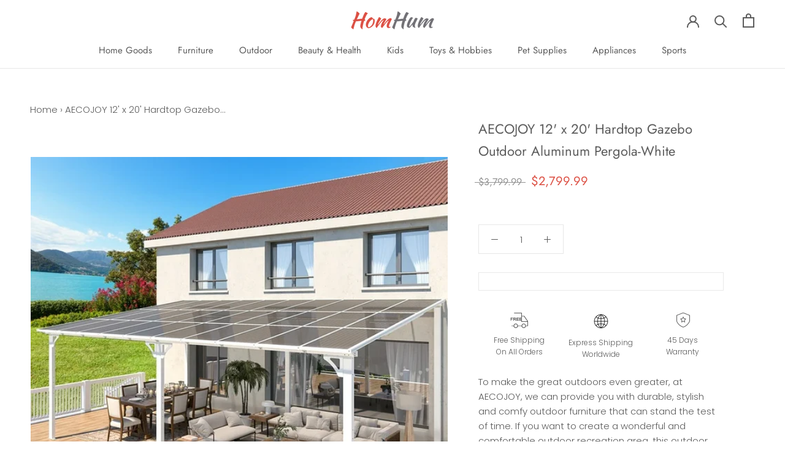

--- FILE ---
content_type: text/html; charset=utf-8
request_url: https://www.homhum.com/zh/products/aecojoy-12-x-20-hardtop-gazebo-outdoor-aluminum-pergola-white
body_size: 26394
content:
<!doctype html>

<html class="no-js" lang="zh-CN">
  <head>
	<link rel="preload" as="script" href="//www.homhum.com/cdn/shop/t/9/assets/jquery.min.js?v=46707028119550844871582769716">
    <!-- Global site tag (gtag.js) - Google Ads: 856379593 -->
    <script async src="https://www.googletagmanager.com/gtag/js?id=AW-856379593"></script>
<script>
  window.dataLayer = window.dataLayer || [];
  function gtag(){dataLayer.push(arguments);}
  gtag('js', new Date());

  gtag('config', 'AW-856379593');
</script>
    <script>
      window.dataLayer = window.dataLayer || [];
      function gtag(){dataLayer.push(arguments);}
      gtag('js', new Date());

      gtag('config', 'AW-856379593');
    </script>
    <!-- Google Tag Manager -->
<script>(function(w,d,s,l,i){w[l]=w[l]||[];w[l].push({'gtm.start':
new Date().getTime(),event:'gtm.js'});var f=d.getElementsByTagName(s)[0],
j=d.createElement(s),dl=l!='dataLayer'?'&l='+l:'';j.async=true;j.src=
'https://www.googletagmanager.com/gtm.js?id='+i+dl;f.parentNode.insertBefore(j,f);
})(window,document,'script','dataLayer','GTM-TMHF5GR');</script>
<!-- End Google Tag Manager -->
    <meta charset="utf-8"> 
    <meta http-equiv="X-UA-Compatible" content="IE=edge,chrome=1">
    <meta name="viewport" content="width=device-width, initial-scale=1.0, height=device-height, minimum-scale=1.0, user-scalable=0">
    <meta name="theme-color" content="">
    <meta name="google-site-verification" content="KfWW4Ik6klOggP2E8zPUpQdNIElMuCwN-eYync3QWaE" />
    <meta name="google-site-verification" content="37mRLulszB8bCSUV-R4tdcplM4nqYoUxTM6TU6_jL-s" />

    <title>
      AECOJOY 12&#39; x 20&#39; Hardtop Gazebo Outdoor Aluminum Pergola-White &ndash; Homhum
    </title><meta name="description" content="To make the great outdoors even greater, at AECOJOY, we can provide you with durable, stylish and comfy outdoor furniture that can stand the test of time. If you want to create a wonderful and comfortable outdoor recreation area, this outdoor hardtop pergola would be a great choice. You&#39;ll find it can elevates your ext"><link rel="canonical" href="https://www.homhum.com/zh/products/aecojoy-12-x-20-hardtop-gazebo-outdoor-aluminum-pergola-white"><link rel="shortcut icon" href="//www.homhum.com/cdn/shop/files/favicon_32x32.png?v=1613539515" type="image/png"><meta property="og:type" content="product">
  <meta property="og:title" content="AECOJOY 12&#39; x 20&#39; Hardtop Gazebo Outdoor Aluminum Pergola-White"><meta property="og:image" content="http://www.homhum.com/cdn/shop/files/2_grande.webp?v=1709549287">
    <meta property="og:image:secure_url" content="https://www.homhum.com/cdn/shop/files/2_grande.webp?v=1709549287"><meta property="product:price:amount" content="2,799.99">
  <meta property="product:price:currency" content="USD"><meta property="og:description" content="To make the great outdoors even greater, at AECOJOY, we can provide you with durable, stylish and comfy outdoor furniture that can stand the test of time. If you want to create a wonderful and comfortable outdoor recreation area, this outdoor hardtop pergola would be a great choice. You&#39;ll find it can elevates your ext"><meta property="og:url" content="https://www.homhum.com/zh/products/aecojoy-12-x-20-hardtop-gazebo-outdoor-aluminum-pergola-white">
<meta property="og:site_name" content="Homhum"><meta name="twitter:card" content="summary"><meta name="twitter:title" content="AECOJOY 12' x 20' Hardtop Gazebo Outdoor Aluminum Pergola-White">
  <meta name="twitter:description" content="
To make the great outdoors even greater, at AECOJOY, we can provide you with durable, stylish and comfy outdoor furniture that can stand the test of time. If you want to create a wonderful and comfortable outdoor recreation area, this outdoor hardtop pergola would be a great choice. You&#39;ll find it can elevates your exterior living space to the extraordinary. Sturdy outdoor hardtop gazebo built with triangular powder-coated aluminum frame, which is more stable and durable.



Patio Aluminum Gazebo Features:

Constructed by high-quality powder coated aluminum 
PP Panel canopy roof provide protection from UV rays
Cover up to 240 square feet of shade with water resistant
Installed by sliding panels that you can easily completed
All corners are supported by triangle frame
Sealing strips will prevent water run out directly
Rectangular aluminum stand pole with 4 pre-drilled holes
Suitable for different outdoor areas such as gardens, decks and terraces

Dimensions:

Overall Size: 20ft *10ft *8ft
Roof Size: 20ft *10ft
Height: 8ft - 6.3ft
Material: Aluminum Frame, PP Panel
Frame Color: Gray
Roof Color: White
Shipped in 3 Boxes
Gazebo Type : Hard Top
Brand : AECOJOY


">
  <meta name="twitter:image" content="https://www.homhum.com/cdn/shop/files/2_600x600_crop_center.webp?v=1709549287">

    <script>window.performance && window.performance.mark && window.performance.mark('shopify.content_for_header.start');</script><meta id="shopify-digital-wallet" name="shopify-digital-wallet" content="/3336470643/digital_wallets/dialog">
<meta name="shopify-checkout-api-token" content="fb0725c6d62fb10afb412ea24402d45e">
<meta id="in-context-paypal-metadata" data-shop-id="3336470643" data-venmo-supported="true" data-environment="production" data-locale="zh_CN" data-paypal-v4="true" data-currency="USD">
<link rel="alternate" hreflang="x-default" href="https://www.homhum.com/products/aecojoy-12-x-20-hardtop-gazebo-outdoor-aluminum-pergola-white">
<link rel="alternate" hreflang="en-US" href="https://www.homhum.com/products/aecojoy-12-x-20-hardtop-gazebo-outdoor-aluminum-pergola-white">
<link rel="alternate" hreflang="zh-Hans-US" href="https://www.homhum.com/zh/products/aecojoy-12-x-20-hardtop-gazebo-outdoor-aluminum-pergola-white">
<link rel="alternate" type="application/json+oembed" href="https://www.homhum.com/zh/products/aecojoy-12-x-20-hardtop-gazebo-outdoor-aluminum-pergola-white.oembed">
<script async="async" src="/checkouts/internal/preloads.js?locale=zh-US"></script>
<link rel="preconnect" href="https://shop.app" crossorigin="anonymous">
<script async="async" src="https://shop.app/checkouts/internal/preloads.js?locale=zh-US&shop_id=3336470643" crossorigin="anonymous"></script>
<script id="apple-pay-shop-capabilities" type="application/json">{"shopId":3336470643,"countryCode":"US","currencyCode":"USD","merchantCapabilities":["supports3DS"],"merchantId":"gid:\/\/shopify\/Shop\/3336470643","merchantName":"Homhum","requiredBillingContactFields":["postalAddress","email","phone"],"requiredShippingContactFields":["postalAddress","email","phone"],"shippingType":"shipping","supportedNetworks":["visa","masterCard","amex","discover","elo","jcb"],"total":{"type":"pending","label":"Homhum","amount":"1.00"},"shopifyPaymentsEnabled":true,"supportsSubscriptions":true}</script>
<script id="shopify-features" type="application/json">{"accessToken":"fb0725c6d62fb10afb412ea24402d45e","betas":["rich-media-storefront-analytics"],"domain":"www.homhum.com","predictiveSearch":true,"shopId":3336470643,"locale":"zh-cn"}</script>
<script>var Shopify = Shopify || {};
Shopify.shop = "ifashion2.myshopify.com";
Shopify.locale = "zh-CN";
Shopify.currency = {"active":"USD","rate":"1.0"};
Shopify.country = "US";
Shopify.theme = {"name":"Prestige-now","id":79026225263,"schema_name":"Prestige","schema_version":"4.1.0","theme_store_id":null,"role":"main"};
Shopify.theme.handle = "null";
Shopify.theme.style = {"id":null,"handle":null};
Shopify.cdnHost = "www.homhum.com/cdn";
Shopify.routes = Shopify.routes || {};
Shopify.routes.root = "/zh/";</script>
<script type="module">!function(o){(o.Shopify=o.Shopify||{}).modules=!0}(window);</script>
<script>!function(o){function n(){var o=[];function n(){o.push(Array.prototype.slice.apply(arguments))}return n.q=o,n}var t=o.Shopify=o.Shopify||{};t.loadFeatures=n(),t.autoloadFeatures=n()}(window);</script>
<script>
  window.ShopifyPay = window.ShopifyPay || {};
  window.ShopifyPay.apiHost = "shop.app\/pay";
  window.ShopifyPay.redirectState = null;
</script>
<script id="shop-js-analytics" type="application/json">{"pageType":"product"}</script>
<script defer="defer" async type="module" src="//www.homhum.com/cdn/shopifycloud/shop-js/modules/v2/client.init-shop-cart-sync_DOeOI85m.zh-CN.esm.js"></script>
<script defer="defer" async type="module" src="//www.homhum.com/cdn/shopifycloud/shop-js/modules/v2/chunk.common_CNX97BC6.esm.js"></script>
<script defer="defer" async type="module" src="//www.homhum.com/cdn/shopifycloud/shop-js/modules/v2/chunk.modal_DW02LmOA.esm.js"></script>
<script type="module">
  await import("//www.homhum.com/cdn/shopifycloud/shop-js/modules/v2/client.init-shop-cart-sync_DOeOI85m.zh-CN.esm.js");
await import("//www.homhum.com/cdn/shopifycloud/shop-js/modules/v2/chunk.common_CNX97BC6.esm.js");
await import("//www.homhum.com/cdn/shopifycloud/shop-js/modules/v2/chunk.modal_DW02LmOA.esm.js");

  window.Shopify.SignInWithShop?.initShopCartSync?.({"fedCMEnabled":true,"windoidEnabled":true});

</script>
<script>
  window.Shopify = window.Shopify || {};
  if (!window.Shopify.featureAssets) window.Shopify.featureAssets = {};
  window.Shopify.featureAssets['shop-js'] = {"shop-cart-sync":["modules/v2/client.shop-cart-sync_DQ5R7mxa.zh-CN.esm.js","modules/v2/chunk.common_CNX97BC6.esm.js","modules/v2/chunk.modal_DW02LmOA.esm.js"],"init-fed-cm":["modules/v2/client.init-fed-cm_35l71gwP.zh-CN.esm.js","modules/v2/chunk.common_CNX97BC6.esm.js","modules/v2/chunk.modal_DW02LmOA.esm.js"],"shop-cash-offers":["modules/v2/client.shop-cash-offers_CFT9K2X2.zh-CN.esm.js","modules/v2/chunk.common_CNX97BC6.esm.js","modules/v2/chunk.modal_DW02LmOA.esm.js"],"shop-login-button":["modules/v2/client.shop-login-button_mArElcba.zh-CN.esm.js","modules/v2/chunk.common_CNX97BC6.esm.js","modules/v2/chunk.modal_DW02LmOA.esm.js"],"pay-button":["modules/v2/client.pay-button_CfwDfvJN.zh-CN.esm.js","modules/v2/chunk.common_CNX97BC6.esm.js","modules/v2/chunk.modal_DW02LmOA.esm.js"],"shop-button":["modules/v2/client.shop-button_OUSYwYgX.zh-CN.esm.js","modules/v2/chunk.common_CNX97BC6.esm.js","modules/v2/chunk.modal_DW02LmOA.esm.js"],"avatar":["modules/v2/client.avatar_BTnouDA3.zh-CN.esm.js"],"init-windoid":["modules/v2/client.init-windoid_BP6zOQoH.zh-CN.esm.js","modules/v2/chunk.common_CNX97BC6.esm.js","modules/v2/chunk.modal_DW02LmOA.esm.js"],"init-shop-for-new-customer-accounts":["modules/v2/client.init-shop-for-new-customer-accounts_B1W-h9Xk.zh-CN.esm.js","modules/v2/client.shop-login-button_mArElcba.zh-CN.esm.js","modules/v2/chunk.common_CNX97BC6.esm.js","modules/v2/chunk.modal_DW02LmOA.esm.js"],"init-shop-email-lookup-coordinator":["modules/v2/client.init-shop-email-lookup-coordinator_D6DZIgdR.zh-CN.esm.js","modules/v2/chunk.common_CNX97BC6.esm.js","modules/v2/chunk.modal_DW02LmOA.esm.js"],"init-shop-cart-sync":["modules/v2/client.init-shop-cart-sync_DOeOI85m.zh-CN.esm.js","modules/v2/chunk.common_CNX97BC6.esm.js","modules/v2/chunk.modal_DW02LmOA.esm.js"],"shop-toast-manager":["modules/v2/client.shop-toast-manager_Ck6nr7KU.zh-CN.esm.js","modules/v2/chunk.common_CNX97BC6.esm.js","modules/v2/chunk.modal_DW02LmOA.esm.js"],"init-customer-accounts":["modules/v2/client.init-customer-accounts_B88YdSwu.zh-CN.esm.js","modules/v2/client.shop-login-button_mArElcba.zh-CN.esm.js","modules/v2/chunk.common_CNX97BC6.esm.js","modules/v2/chunk.modal_DW02LmOA.esm.js"],"init-customer-accounts-sign-up":["modules/v2/client.init-customer-accounts-sign-up_NS53s9X1.zh-CN.esm.js","modules/v2/client.shop-login-button_mArElcba.zh-CN.esm.js","modules/v2/chunk.common_CNX97BC6.esm.js","modules/v2/chunk.modal_DW02LmOA.esm.js"],"shop-follow-button":["modules/v2/client.shop-follow-button_uFPBCXuD.zh-CN.esm.js","modules/v2/chunk.common_CNX97BC6.esm.js","modules/v2/chunk.modal_DW02LmOA.esm.js"],"checkout-modal":["modules/v2/client.checkout-modal_ChZVbENA.zh-CN.esm.js","modules/v2/chunk.common_CNX97BC6.esm.js","modules/v2/chunk.modal_DW02LmOA.esm.js"],"shop-login":["modules/v2/client.shop-login_SmcAnPzv.zh-CN.esm.js","modules/v2/chunk.common_CNX97BC6.esm.js","modules/v2/chunk.modal_DW02LmOA.esm.js"],"lead-capture":["modules/v2/client.lead-capture_Cy6UCOcK.zh-CN.esm.js","modules/v2/chunk.common_CNX97BC6.esm.js","modules/v2/chunk.modal_DW02LmOA.esm.js"],"payment-terms":["modules/v2/client.payment-terms_B1n125dT.zh-CN.esm.js","modules/v2/chunk.common_CNX97BC6.esm.js","modules/v2/chunk.modal_DW02LmOA.esm.js"]};
</script>
<script id="__st">var __st={"a":3336470643,"offset":-28800,"reqid":"5535fc8e-5b8c-4453-93f1-171a24c89425-1769322456","pageurl":"www.homhum.com\/zh\/products\/aecojoy-12-x-20-hardtop-gazebo-outdoor-aluminum-pergola-white","u":"da62d5164ce7","p":"product","rtyp":"product","rid":7686769508549};</script>
<script>window.ShopifyPaypalV4VisibilityTracking = true;</script>
<script id="captcha-bootstrap">!function(){'use strict';const t='contact',e='account',n='new_comment',o=[[t,t],['blogs',n],['comments',n],[t,'customer']],c=[[e,'customer_login'],[e,'guest_login'],[e,'recover_customer_password'],[e,'create_customer']],r=t=>t.map((([t,e])=>`form[action*='/${t}']:not([data-nocaptcha='true']) input[name='form_type'][value='${e}']`)).join(','),a=t=>()=>t?[...document.querySelectorAll(t)].map((t=>t.form)):[];function s(){const t=[...o],e=r(t);return a(e)}const i='password',u='form_key',d=['recaptcha-v3-token','g-recaptcha-response','h-captcha-response',i],f=()=>{try{return window.sessionStorage}catch{return}},m='__shopify_v',_=t=>t.elements[u];function p(t,e,n=!1){try{const o=window.sessionStorage,c=JSON.parse(o.getItem(e)),{data:r}=function(t){const{data:e,action:n}=t;return t[m]||n?{data:e,action:n}:{data:t,action:n}}(c);for(const[e,n]of Object.entries(r))t.elements[e]&&(t.elements[e].value=n);n&&o.removeItem(e)}catch(o){console.error('form repopulation failed',{error:o})}}const l='form_type',E='cptcha';function T(t){t.dataset[E]=!0}const w=window,h=w.document,L='Shopify',v='ce_forms',y='captcha';let A=!1;((t,e)=>{const n=(g='f06e6c50-85a8-45c8-87d0-21a2b65856fe',I='https://cdn.shopify.com/shopifycloud/storefront-forms-hcaptcha/ce_storefront_forms_captcha_hcaptcha.v1.5.2.iife.js',D={infoText:'受 hCaptcha 保护',privacyText:'隐私',termsText:'条款'},(t,e,n)=>{const o=w[L][v],c=o.bindForm;if(c)return c(t,g,e,D).then(n);var r;o.q.push([[t,g,e,D],n]),r=I,A||(h.body.append(Object.assign(h.createElement('script'),{id:'captcha-provider',async:!0,src:r})),A=!0)});var g,I,D;w[L]=w[L]||{},w[L][v]=w[L][v]||{},w[L][v].q=[],w[L][y]=w[L][y]||{},w[L][y].protect=function(t,e){n(t,void 0,e),T(t)},Object.freeze(w[L][y]),function(t,e,n,w,h,L){const[v,y,A,g]=function(t,e,n){const i=e?o:[],u=t?c:[],d=[...i,...u],f=r(d),m=r(i),_=r(d.filter((([t,e])=>n.includes(e))));return[a(f),a(m),a(_),s()]}(w,h,L),I=t=>{const e=t.target;return e instanceof HTMLFormElement?e:e&&e.form},D=t=>v().includes(t);t.addEventListener('submit',(t=>{const e=I(t);if(!e)return;const n=D(e)&&!e.dataset.hcaptchaBound&&!e.dataset.recaptchaBound,o=_(e),c=g().includes(e)&&(!o||!o.value);(n||c)&&t.preventDefault(),c&&!n&&(function(t){try{if(!f())return;!function(t){const e=f();if(!e)return;const n=_(t);if(!n)return;const o=n.value;o&&e.removeItem(o)}(t);const e=Array.from(Array(32),(()=>Math.random().toString(36)[2])).join('');!function(t,e){_(t)||t.append(Object.assign(document.createElement('input'),{type:'hidden',name:u})),t.elements[u].value=e}(t,e),function(t,e){const n=f();if(!n)return;const o=[...t.querySelectorAll(`input[type='${i}']`)].map((({name:t})=>t)),c=[...d,...o],r={};for(const[a,s]of new FormData(t).entries())c.includes(a)||(r[a]=s);n.setItem(e,JSON.stringify({[m]:1,action:t.action,data:r}))}(t,e)}catch(e){console.error('failed to persist form',e)}}(e),e.submit())}));const S=(t,e)=>{t&&!t.dataset[E]&&(n(t,e.some((e=>e===t))),T(t))};for(const o of['focusin','change'])t.addEventListener(o,(t=>{const e=I(t);D(e)&&S(e,y())}));const B=e.get('form_key'),M=e.get(l),P=B&&M;t.addEventListener('DOMContentLoaded',(()=>{const t=y();if(P)for(const e of t)e.elements[l].value===M&&p(e,B);[...new Set([...A(),...v().filter((t=>'true'===t.dataset.shopifyCaptcha))])].forEach((e=>S(e,t)))}))}(h,new URLSearchParams(w.location.search),n,t,e,['guest_login'])})(!0,!0)}();</script>
<script integrity="sha256-4kQ18oKyAcykRKYeNunJcIwy7WH5gtpwJnB7kiuLZ1E=" data-source-attribution="shopify.loadfeatures" defer="defer" src="//www.homhum.com/cdn/shopifycloud/storefront/assets/storefront/load_feature-a0a9edcb.js" crossorigin="anonymous"></script>
<script crossorigin="anonymous" defer="defer" src="//www.homhum.com/cdn/shopifycloud/storefront/assets/shopify_pay/storefront-65b4c6d7.js?v=20250812"></script>
<script data-source-attribution="shopify.dynamic_checkout.dynamic.init">var Shopify=Shopify||{};Shopify.PaymentButton=Shopify.PaymentButton||{isStorefrontPortableWallets:!0,init:function(){window.Shopify.PaymentButton.init=function(){};var t=document.createElement("script");t.src="https://www.homhum.com/cdn/shopifycloud/portable-wallets/latest/portable-wallets.zh-cn.js",t.type="module",document.head.appendChild(t)}};
</script>
<script data-source-attribution="shopify.dynamic_checkout.buyer_consent">
  function portableWalletsHideBuyerConsent(e){var t=document.getElementById("shopify-buyer-consent"),n=document.getElementById("shopify-subscription-policy-button");t&&n&&(t.classList.add("hidden"),t.setAttribute("aria-hidden","true"),n.removeEventListener("click",e))}function portableWalletsShowBuyerConsent(e){var t=document.getElementById("shopify-buyer-consent"),n=document.getElementById("shopify-subscription-policy-button");t&&n&&(t.classList.remove("hidden"),t.removeAttribute("aria-hidden"),n.addEventListener("click",e))}window.Shopify?.PaymentButton&&(window.Shopify.PaymentButton.hideBuyerConsent=portableWalletsHideBuyerConsent,window.Shopify.PaymentButton.showBuyerConsent=portableWalletsShowBuyerConsent);
</script>
<script>
  function portableWalletsCleanup(e){e&&e.src&&console.error("Failed to load portable wallets script "+e.src);var t=document.querySelectorAll("shopify-accelerated-checkout .shopify-payment-button__skeleton, shopify-accelerated-checkout-cart .wallet-cart-button__skeleton"),e=document.getElementById("shopify-buyer-consent");for(let e=0;e<t.length;e++)t[e].remove();e&&e.remove()}function portableWalletsNotLoadedAsModule(e){e instanceof ErrorEvent&&"string"==typeof e.message&&e.message.includes("import.meta")&&"string"==typeof e.filename&&e.filename.includes("portable-wallets")&&(window.removeEventListener("error",portableWalletsNotLoadedAsModule),window.Shopify.PaymentButton.failedToLoad=e,"loading"===document.readyState?document.addEventListener("DOMContentLoaded",window.Shopify.PaymentButton.init):window.Shopify.PaymentButton.init())}window.addEventListener("error",portableWalletsNotLoadedAsModule);
</script>

<script type="module" src="https://www.homhum.com/cdn/shopifycloud/portable-wallets/latest/portable-wallets.zh-cn.js" onError="portableWalletsCleanup(this)" crossorigin="anonymous"></script>
<script nomodule>
  document.addEventListener("DOMContentLoaded", portableWalletsCleanup);
</script>

<link id="shopify-accelerated-checkout-styles" rel="stylesheet" media="screen" href="https://www.homhum.com/cdn/shopifycloud/portable-wallets/latest/accelerated-checkout-backwards-compat.css" crossorigin="anonymous">
<style id="shopify-accelerated-checkout-cart">
        #shopify-buyer-consent {
  margin-top: 1em;
  display: inline-block;
  width: 100%;
}

#shopify-buyer-consent.hidden {
  display: none;
}

#shopify-subscription-policy-button {
  background: none;
  border: none;
  padding: 0;
  text-decoration: underline;
  font-size: inherit;
  cursor: pointer;
}

#shopify-subscription-policy-button::before {
  box-shadow: none;
}

      </style>

<script>window.performance && window.performance.mark && window.performance.mark('shopify.content_for_header.end');</script>

    <link rel="stylesheet" href="//www.homhum.com/cdn/shop/t/9/assets/theme.scss.css?v=163992277259557055701759259426">

    <script>
      // This allows to expose several variables to the global scope, to be used in scripts
      window.theme = {
        template: "product",
        shopCurrency: "USD",
        moneyFormat: "\u003cspan class=money\u003e${{amount}}\u003c\/span\u003e",
        moneyWithCurrencyFormat: "\u003cspan class=money\u003e${{amount}} USD\u003c\/span\u003e",
        currencyConversionEnabled: false,
        currencyConversionMoneyFormat: "money_format",
        currencyConversionRoundAmounts: true,
        productImageSize: "natural",
        searchMode: "product,article",
        showPageTransition: false,
        showElementStaggering: true,
        showImageZooming: true
      };

      window.languages = {
        cartAddNote: "",
        cartEditNote: "",
        productImageLoadingError: "",
        productFormAddToCart: "",
        productFormUnavailable: "",
        productFormSoldOut: "",
        shippingEstimatorOneResult: "",
        shippingEstimatorMoreResults: "",
        shippingEstimatorNoResults: ""
      };

      window.lazySizesConfig = {
        loadHidden: false,
        hFac: 0.5,
        expFactor: 2,
        ricTimeout: 150,
        lazyClass: 'Image--lazyLoad',
        loadingClass: 'Image--lazyLoading',
        loadedClass: 'Image--lazyLoaded'
      };

      document.documentElement.className = document.documentElement.className.replace('no-js', 'js');
      document.documentElement.style.setProperty('--window-height', window.innerHeight + 'px');

      // We do a quick detection of some features (we could use Modernizr but for so little...)
      (function() {
        document.documentElement.className += ((window.CSS && window.CSS.supports('(position: sticky) or (position: -webkit-sticky)')) ? ' supports-sticky' : ' no-supports-sticky');
        document.documentElement.className += (window.matchMedia('(-moz-touch-enabled: 1), (hover: none)')).matches ? ' no-supports-hover' : ' supports-hover';
      }());

      // This code is done to force reload the page when the back button is hit (which allows to fix stale data on cart, for instance)
      if (performance.navigation.type === 2) {
        location.reload(true);
      }
    </script>

    <script src="//www.homhum.com/cdn/shop/t/9/assets/lazysizes.min.js?v=174358363404432586981582529200" async></script>

    
<script src="https://polyfill-fastly.net/v3/polyfill.min.js?unknown=polyfill&features=fetch,Element.prototype.closest,Element.prototype.remove,Element.prototype.classList,Array.prototype.includes,Array.prototype.fill,Object.assign,CustomEvent,IntersectionObserver,IntersectionObserverEntry" defer></script>
    <script src="//www.homhum.com/cdn/shop/t/9/assets/libs.min.js?v=88466822118989791001582529200" defer></script>
    <script src="//www.homhum.com/cdn/shop/t/9/assets/theme.min.js?v=121276876415410803341593338918" defer></script>
    <script src="//www.homhum.com/cdn/shop/t/9/assets/jquery.min.js?v=46707028119550844871582769716" defer></script>
    
	<link rel="preload" as="script" href="https://node1.itoris.com/dpo/storefront/assets/js/options.js">
    <script src="//www.homhum.com/cdn/shop/t/9/assets/custom.js?v=172678724265278120931608714512" defer></script>
    
    
    

    
  <script type="application/ld+json">
  {
    "@context": "http://schema.org",
    "@type": "Product",
	
    "offers": [{
          "@type": "Offer",
          "name": "Default Title",
          "availability":"https://schema.org/OutOfStock",
          "price": 2799.99,
          "priceCurrency": "USD",
          "priceValidUntil": "2026-02-03","sku": "16403WH-WM02","url": "/zh/products/aecojoy-12-x-20-hardtop-gazebo-outdoor-aluminum-pergola-white/zh/products/aecojoy-12-x-20-hardtop-gazebo-outdoor-aluminum-pergola-white?variant=42906080673989",
          "shippingDetails": {
              "shippingDestination": {
                  "addressCountry": "US",
                  "addressRegion": "91748"
              },
              "deliveryTime": {
                  "businessDays": {
                      "dayOfWeek": "https://schema.org/Monday"
                  },
                  "cutOffTime": "23:30:00-05:00",
                  "handlingTime": {
                      "minValue": 1,
                      "maxValue": 2
                  },
                  "transitTime": {
                      "minValue": 6,
                      "maxValue": 8
                  }
              },
              "shippingRate": {
                  "value": 0,
                  "currency": "USD"
              }
          }
        }
],
      "mpn": "16403WH-WM02",
    "brand": {
      "name": "AECOJOY"
    },
    "name": "AECOJOY 12' x 20' Hardtop Gazebo Outdoor Aluminum Pergola-White",
    "description": "\nTo make the great outdoors even greater, at AECOJOY, we can provide you with durable, stylish and comfy outdoor furniture that can stand the test of time. If you want to create a wonderful and comfortable outdoor recreation area, this outdoor hardtop pergola would be a great choice. You'll find it can elevates your exterior living space to the extraordinary. Sturdy outdoor hardtop gazebo built with triangular powder-coated aluminum frame, which is more stable and durable.\n\n\n\nPatio Aluminum Gazebo Features:\n\nConstructed by high-quality powder coated aluminum \nPP Panel canopy roof provide protection from UV rays\nCover up to 240 square feet of shade with water resistant\nInstalled by sliding panels that you can easily completed\nAll corners are supported by triangle frame\nSealing strips will prevent water run out directly\nRectangular aluminum stand pole with 4 pre-drilled holes\nSuitable for different outdoor areas such as gardens, decks and terraces\n\nDimensions:\n\nOverall Size: 20ft *10ft *8ft\nRoof Size: 20ft *10ft\nHeight: 8ft - 6.3ft\nMaterial: Aluminum Frame, PP Panel\nFrame Color: Gray\nRoof Color: White\nShipped in 3 Boxes\nGazebo Type : Hard Top\nBrand : AECOJOY\n\n\n",
    "category": "",
    "url": "/zh/products/aecojoy-12-x-20-hardtop-gazebo-outdoor-aluminum-pergola-white/zh/products/aecojoy-12-x-20-hardtop-gazebo-outdoor-aluminum-pergola-white",
    "sku": "16403WH-WM02",
    "image": {
      "@type": "ImageObject",
      "url": "https://www.homhum.com/cdn/shop/files/2_1024x.webp?v=1709549287",
      "image": "https://www.homhum.com/cdn/shop/files/2_1024x.webp?v=1709549287",
      "name": "AECOJOY 12' x 20' Hardtop Gazebo Outdoor Aluminum Pergola-White",
      "width": "1024",
      "height": "1024"
    }
  }
  </script>



  <script type="application/ld+json">
  {
    "@context": "http://schema.org",
    "@type": "BreadcrumbList",
  "itemListElement": [{
      "@type": "ListItem",
      "position": 1,
      "name": "Homhum",
      "item": "https://www.homhum.com"
    },{
          "@type": "ListItem",
          "position": 2,
          "name": "AECOJOY 12' x 20' Hardtop Gazebo Outdoor Aluminum Pergola-White",
          "item": "https://www.homhum.com/zh/products/aecojoy-12-x-20-hardtop-gazebo-outdoor-aluminum-pergola-white"
        }]
  }
  </script>

  
	<script>var loox_global_hash = '1718861889262';
var is_enable_smart_reviews_sorting = ('false' === 'true') ? true : false;</script><style>.loox-reviews-default { max-width: 1200px; margin: 0 auto; }.loox-rating .loox-icon { color:#ffb400; }
:root { --lxs-rating-icon-color: #ffb400; }</style>

<script>
window.mlvedaShopCurrency = "USD";
window.shopCurrency = "USD";
window.supported_currencies = "USD GBP EUR CAD";
</script>
<script>(function(w,d,t,r,u){var f,n,i;w[u]=w[u]||[],f=function(){var o={ti:"17509648"};o.q=w[u],w[u]=new UET(o),w[u].push("pageLoad")},n=d.createElement(t),n.src=r,n.async=1,n.onload=n.onreadystatechange=function(){var s=this.readyState;s&&s!=="loaded"&&s!=="complete"||(f(),n.onload=n.onreadystatechange=null)},i=d.getElementsByTagName(t)[0],i.parentNode.insertBefore(n,i)})(window,document,"script","//bat.bing.com/bat.js","uetq");</script>  
 
<!-- "snippets/pagefly-header.liquid" was not rendered, the associated app was uninstalled -->
 
<script>
    
    
    
    
    var gsf_conversion_data = {page_type : 'product', event : 'view_item', data : {product_data : [{variant_id : 42906080673989, product_id : 7686769508549, name : "AECOJOY 12&#39; x 20&#39; Hardtop Gazebo Outdoor Aluminum Pergola-White", price : "2799.99", currency : "USD", sku : "16403WH-WM02", brand : "AECOJOY", variant : "Default Title", category : ""}], total_price : "2799.99", shop_currency : "USD"}};
    
</script>





  <script>
        window.zoorixCartData = {
          currency: "USD",
          currency_symbol: "$",
          
          original_total_price: 0,
          total_discount: 0,
          item_count: 0,
          items: [
              
          ]
       	  
        };
        window.Zoorix = window.Zoorix || {};
        window.Zoorix.moneyFormat = "\u003cspan class=money\u003e${{amount}}\u003c\/span\u003e";
        window.Zoorix.moneyFormatWithCurrency = "\u003cspan class=money\u003e${{amount}} USD\u003c\/span\u003e";
</script>

  <!-- "snippets/shogun-head.liquid" was not rendered, the associated app was uninstalled -->
<link href="https://monorail-edge.shopifysvc.com" rel="dns-prefetch">
<script>(function(){if ("sendBeacon" in navigator && "performance" in window) {try {var session_token_from_headers = performance.getEntriesByType('navigation')[0].serverTiming.find(x => x.name == '_s').description;} catch {var session_token_from_headers = undefined;}var session_cookie_matches = document.cookie.match(/_shopify_s=([^;]*)/);var session_token_from_cookie = session_cookie_matches && session_cookie_matches.length === 2 ? session_cookie_matches[1] : "";var session_token = session_token_from_headers || session_token_from_cookie || "";function handle_abandonment_event(e) {var entries = performance.getEntries().filter(function(entry) {return /monorail-edge.shopifysvc.com/.test(entry.name);});if (!window.abandonment_tracked && entries.length === 0) {window.abandonment_tracked = true;var currentMs = Date.now();var navigation_start = performance.timing.navigationStart;var payload = {shop_id: 3336470643,url: window.location.href,navigation_start,duration: currentMs - navigation_start,session_token,page_type: "product"};window.navigator.sendBeacon("https://monorail-edge.shopifysvc.com/v1/produce", JSON.stringify({schema_id: "online_store_buyer_site_abandonment/1.1",payload: payload,metadata: {event_created_at_ms: currentMs,event_sent_at_ms: currentMs}}));}}window.addEventListener('pagehide', handle_abandonment_event);}}());</script>
<script id="web-pixels-manager-setup">(function e(e,d,r,n,o){if(void 0===o&&(o={}),!Boolean(null===(a=null===(i=window.Shopify)||void 0===i?void 0:i.analytics)||void 0===a?void 0:a.replayQueue)){var i,a;window.Shopify=window.Shopify||{};var t=window.Shopify;t.analytics=t.analytics||{};var s=t.analytics;s.replayQueue=[],s.publish=function(e,d,r){return s.replayQueue.push([e,d,r]),!0};try{self.performance.mark("wpm:start")}catch(e){}var l=function(){var e={modern:/Edge?\/(1{2}[4-9]|1[2-9]\d|[2-9]\d{2}|\d{4,})\.\d+(\.\d+|)|Firefox\/(1{2}[4-9]|1[2-9]\d|[2-9]\d{2}|\d{4,})\.\d+(\.\d+|)|Chrom(ium|e)\/(9{2}|\d{3,})\.\d+(\.\d+|)|(Maci|X1{2}).+ Version\/(15\.\d+|(1[6-9]|[2-9]\d|\d{3,})\.\d+)([,.]\d+|)( \(\w+\)|)( Mobile\/\w+|) Safari\/|Chrome.+OPR\/(9{2}|\d{3,})\.\d+\.\d+|(CPU[ +]OS|iPhone[ +]OS|CPU[ +]iPhone|CPU IPhone OS|CPU iPad OS)[ +]+(15[._]\d+|(1[6-9]|[2-9]\d|\d{3,})[._]\d+)([._]\d+|)|Android:?[ /-](13[3-9]|1[4-9]\d|[2-9]\d{2}|\d{4,})(\.\d+|)(\.\d+|)|Android.+Firefox\/(13[5-9]|1[4-9]\d|[2-9]\d{2}|\d{4,})\.\d+(\.\d+|)|Android.+Chrom(ium|e)\/(13[3-9]|1[4-9]\d|[2-9]\d{2}|\d{4,})\.\d+(\.\d+|)|SamsungBrowser\/([2-9]\d|\d{3,})\.\d+/,legacy:/Edge?\/(1[6-9]|[2-9]\d|\d{3,})\.\d+(\.\d+|)|Firefox\/(5[4-9]|[6-9]\d|\d{3,})\.\d+(\.\d+|)|Chrom(ium|e)\/(5[1-9]|[6-9]\d|\d{3,})\.\d+(\.\d+|)([\d.]+$|.*Safari\/(?![\d.]+ Edge\/[\d.]+$))|(Maci|X1{2}).+ Version\/(10\.\d+|(1[1-9]|[2-9]\d|\d{3,})\.\d+)([,.]\d+|)( \(\w+\)|)( Mobile\/\w+|) Safari\/|Chrome.+OPR\/(3[89]|[4-9]\d|\d{3,})\.\d+\.\d+|(CPU[ +]OS|iPhone[ +]OS|CPU[ +]iPhone|CPU IPhone OS|CPU iPad OS)[ +]+(10[._]\d+|(1[1-9]|[2-9]\d|\d{3,})[._]\d+)([._]\d+|)|Android:?[ /-](13[3-9]|1[4-9]\d|[2-9]\d{2}|\d{4,})(\.\d+|)(\.\d+|)|Mobile Safari.+OPR\/([89]\d|\d{3,})\.\d+\.\d+|Android.+Firefox\/(13[5-9]|1[4-9]\d|[2-9]\d{2}|\d{4,})\.\d+(\.\d+|)|Android.+Chrom(ium|e)\/(13[3-9]|1[4-9]\d|[2-9]\d{2}|\d{4,})\.\d+(\.\d+|)|Android.+(UC? ?Browser|UCWEB|U3)[ /]?(15\.([5-9]|\d{2,})|(1[6-9]|[2-9]\d|\d{3,})\.\d+)\.\d+|SamsungBrowser\/(5\.\d+|([6-9]|\d{2,})\.\d+)|Android.+MQ{2}Browser\/(14(\.(9|\d{2,})|)|(1[5-9]|[2-9]\d|\d{3,})(\.\d+|))(\.\d+|)|K[Aa][Ii]OS\/(3\.\d+|([4-9]|\d{2,})\.\d+)(\.\d+|)/},d=e.modern,r=e.legacy,n=navigator.userAgent;return n.match(d)?"modern":n.match(r)?"legacy":"unknown"}(),u="modern"===l?"modern":"legacy",c=(null!=n?n:{modern:"",legacy:""})[u],f=function(e){return[e.baseUrl,"/wpm","/b",e.hashVersion,"modern"===e.buildTarget?"m":"l",".js"].join("")}({baseUrl:d,hashVersion:r,buildTarget:u}),m=function(e){var d=e.version,r=e.bundleTarget,n=e.surface,o=e.pageUrl,i=e.monorailEndpoint;return{emit:function(e){var a=e.status,t=e.errorMsg,s=(new Date).getTime(),l=JSON.stringify({metadata:{event_sent_at_ms:s},events:[{schema_id:"web_pixels_manager_load/3.1",payload:{version:d,bundle_target:r,page_url:o,status:a,surface:n,error_msg:t},metadata:{event_created_at_ms:s}}]});if(!i)return console&&console.warn&&console.warn("[Web Pixels Manager] No Monorail endpoint provided, skipping logging."),!1;try{return self.navigator.sendBeacon.bind(self.navigator)(i,l)}catch(e){}var u=new XMLHttpRequest;try{return u.open("POST",i,!0),u.setRequestHeader("Content-Type","text/plain"),u.send(l),!0}catch(e){return console&&console.warn&&console.warn("[Web Pixels Manager] Got an unhandled error while logging to Monorail."),!1}}}}({version:r,bundleTarget:l,surface:e.surface,pageUrl:self.location.href,monorailEndpoint:e.monorailEndpoint});try{o.browserTarget=l,function(e){var d=e.src,r=e.async,n=void 0===r||r,o=e.onload,i=e.onerror,a=e.sri,t=e.scriptDataAttributes,s=void 0===t?{}:t,l=document.createElement("script"),u=document.querySelector("head"),c=document.querySelector("body");if(l.async=n,l.src=d,a&&(l.integrity=a,l.crossOrigin="anonymous"),s)for(var f in s)if(Object.prototype.hasOwnProperty.call(s,f))try{l.dataset[f]=s[f]}catch(e){}if(o&&l.addEventListener("load",o),i&&l.addEventListener("error",i),u)u.appendChild(l);else{if(!c)throw new Error("Did not find a head or body element to append the script");c.appendChild(l)}}({src:f,async:!0,onload:function(){if(!function(){var e,d;return Boolean(null===(d=null===(e=window.Shopify)||void 0===e?void 0:e.analytics)||void 0===d?void 0:d.initialized)}()){var d=window.webPixelsManager.init(e)||void 0;if(d){var r=window.Shopify.analytics;r.replayQueue.forEach((function(e){var r=e[0],n=e[1],o=e[2];d.publishCustomEvent(r,n,o)})),r.replayQueue=[],r.publish=d.publishCustomEvent,r.visitor=d.visitor,r.initialized=!0}}},onerror:function(){return m.emit({status:"failed",errorMsg:"".concat(f," has failed to load")})},sri:function(e){var d=/^sha384-[A-Za-z0-9+/=]+$/;return"string"==typeof e&&d.test(e)}(c)?c:"",scriptDataAttributes:o}),m.emit({status:"loading"})}catch(e){m.emit({status:"failed",errorMsg:(null==e?void 0:e.message)||"Unknown error"})}}})({shopId: 3336470643,storefrontBaseUrl: "https://www.homhum.com",extensionsBaseUrl: "https://extensions.shopifycdn.com/cdn/shopifycloud/web-pixels-manager",monorailEndpoint: "https://monorail-edge.shopifysvc.com/unstable/produce_batch",surface: "storefront-renderer",enabledBetaFlags: ["2dca8a86"],webPixelsConfigList: [{"id":"82837701","eventPayloadVersion":"v1","runtimeContext":"LAX","scriptVersion":"1","type":"CUSTOM","privacyPurposes":["ANALYTICS"],"name":"Google Analytics tag (migrated)"},{"id":"shopify-app-pixel","configuration":"{}","eventPayloadVersion":"v1","runtimeContext":"STRICT","scriptVersion":"0450","apiClientId":"shopify-pixel","type":"APP","privacyPurposes":["ANALYTICS","MARKETING"]},{"id":"shopify-custom-pixel","eventPayloadVersion":"v1","runtimeContext":"LAX","scriptVersion":"0450","apiClientId":"shopify-pixel","type":"CUSTOM","privacyPurposes":["ANALYTICS","MARKETING"]}],isMerchantRequest: false,initData: {"shop":{"name":"Homhum","paymentSettings":{"currencyCode":"USD"},"myshopifyDomain":"ifashion2.myshopify.com","countryCode":"US","storefrontUrl":"https:\/\/www.homhum.com\/zh"},"customer":null,"cart":null,"checkout":null,"productVariants":[{"price":{"amount":2799.99,"currencyCode":"USD"},"product":{"title":"AECOJOY 12' x 20' Hardtop Gazebo Outdoor Aluminum Pergola-White","vendor":"AECOJOY","id":"7686769508549","untranslatedTitle":"AECOJOY 12' x 20' Hardtop Gazebo Outdoor Aluminum Pergola-White","url":"\/zh\/products\/aecojoy-12-x-20-hardtop-gazebo-outdoor-aluminum-pergola-white","type":""},"id":"42906080673989","image":{"src":"\/\/www.homhum.com\/cdn\/shop\/files\/2.webp?v=1709549287"},"sku":"16403WH-WM02","title":"Default Title","untranslatedTitle":"Default Title"}],"purchasingCompany":null},},"https://www.homhum.com/cdn","fcfee988w5aeb613cpc8e4bc33m6693e112",{"modern":"","legacy":""},{"shopId":"3336470643","storefrontBaseUrl":"https:\/\/www.homhum.com","extensionBaseUrl":"https:\/\/extensions.shopifycdn.com\/cdn\/shopifycloud\/web-pixels-manager","surface":"storefront-renderer","enabledBetaFlags":"[\"2dca8a86\"]","isMerchantRequest":"false","hashVersion":"fcfee988w5aeb613cpc8e4bc33m6693e112","publish":"custom","events":"[[\"page_viewed\",{}],[\"product_viewed\",{\"productVariant\":{\"price\":{\"amount\":2799.99,\"currencyCode\":\"USD\"},\"product\":{\"title\":\"AECOJOY 12' x 20' Hardtop Gazebo Outdoor Aluminum Pergola-White\",\"vendor\":\"AECOJOY\",\"id\":\"7686769508549\",\"untranslatedTitle\":\"AECOJOY 12' x 20' Hardtop Gazebo Outdoor Aluminum Pergola-White\",\"url\":\"\/zh\/products\/aecojoy-12-x-20-hardtop-gazebo-outdoor-aluminum-pergola-white\",\"type\":\"\"},\"id\":\"42906080673989\",\"image\":{\"src\":\"\/\/www.homhum.com\/cdn\/shop\/files\/2.webp?v=1709549287\"},\"sku\":\"16403WH-WM02\",\"title\":\"Default Title\",\"untranslatedTitle\":\"Default Title\"}}]]"});</script><script>
  window.ShopifyAnalytics = window.ShopifyAnalytics || {};
  window.ShopifyAnalytics.meta = window.ShopifyAnalytics.meta || {};
  window.ShopifyAnalytics.meta.currency = 'USD';
  var meta = {"product":{"id":7686769508549,"gid":"gid:\/\/shopify\/Product\/7686769508549","vendor":"AECOJOY","type":"","handle":"aecojoy-12-x-20-hardtop-gazebo-outdoor-aluminum-pergola-white","variants":[{"id":42906080673989,"price":279999,"name":"AECOJOY 12' x 20' Hardtop Gazebo Outdoor Aluminum Pergola-White","public_title":null,"sku":"16403WH-WM02"}],"remote":false},"page":{"pageType":"product","resourceType":"product","resourceId":7686769508549,"requestId":"5535fc8e-5b8c-4453-93f1-171a24c89425-1769322456"}};
  for (var attr in meta) {
    window.ShopifyAnalytics.meta[attr] = meta[attr];
  }
</script>
<script class="analytics">
  (function () {
    var customDocumentWrite = function(content) {
      var jquery = null;

      if (window.jQuery) {
        jquery = window.jQuery;
      } else if (window.Checkout && window.Checkout.$) {
        jquery = window.Checkout.$;
      }

      if (jquery) {
        jquery('body').append(content);
      }
    };

    var hasLoggedConversion = function(token) {
      if (token) {
        return document.cookie.indexOf('loggedConversion=' + token) !== -1;
      }
      return false;
    }

    var setCookieIfConversion = function(token) {
      if (token) {
        var twoMonthsFromNow = new Date(Date.now());
        twoMonthsFromNow.setMonth(twoMonthsFromNow.getMonth() + 2);

        document.cookie = 'loggedConversion=' + token + '; expires=' + twoMonthsFromNow;
      }
    }

    var trekkie = window.ShopifyAnalytics.lib = window.trekkie = window.trekkie || [];
    if (trekkie.integrations) {
      return;
    }
    trekkie.methods = [
      'identify',
      'page',
      'ready',
      'track',
      'trackForm',
      'trackLink'
    ];
    trekkie.factory = function(method) {
      return function() {
        var args = Array.prototype.slice.call(arguments);
        args.unshift(method);
        trekkie.push(args);
        return trekkie;
      };
    };
    for (var i = 0; i < trekkie.methods.length; i++) {
      var key = trekkie.methods[i];
      trekkie[key] = trekkie.factory(key);
    }
    trekkie.load = function(config) {
      trekkie.config = config || {};
      trekkie.config.initialDocumentCookie = document.cookie;
      var first = document.getElementsByTagName('script')[0];
      var script = document.createElement('script');
      script.type = 'text/javascript';
      script.onerror = function(e) {
        var scriptFallback = document.createElement('script');
        scriptFallback.type = 'text/javascript';
        scriptFallback.onerror = function(error) {
                var Monorail = {
      produce: function produce(monorailDomain, schemaId, payload) {
        var currentMs = new Date().getTime();
        var event = {
          schema_id: schemaId,
          payload: payload,
          metadata: {
            event_created_at_ms: currentMs,
            event_sent_at_ms: currentMs
          }
        };
        return Monorail.sendRequest("https://" + monorailDomain + "/v1/produce", JSON.stringify(event));
      },
      sendRequest: function sendRequest(endpointUrl, payload) {
        // Try the sendBeacon API
        if (window && window.navigator && typeof window.navigator.sendBeacon === 'function' && typeof window.Blob === 'function' && !Monorail.isIos12()) {
          var blobData = new window.Blob([payload], {
            type: 'text/plain'
          });

          if (window.navigator.sendBeacon(endpointUrl, blobData)) {
            return true;
          } // sendBeacon was not successful

        } // XHR beacon

        var xhr = new XMLHttpRequest();

        try {
          xhr.open('POST', endpointUrl);
          xhr.setRequestHeader('Content-Type', 'text/plain');
          xhr.send(payload);
        } catch (e) {
          console.log(e);
        }

        return false;
      },
      isIos12: function isIos12() {
        return window.navigator.userAgent.lastIndexOf('iPhone; CPU iPhone OS 12_') !== -1 || window.navigator.userAgent.lastIndexOf('iPad; CPU OS 12_') !== -1;
      }
    };
    Monorail.produce('monorail-edge.shopifysvc.com',
      'trekkie_storefront_load_errors/1.1',
      {shop_id: 3336470643,
      theme_id: 79026225263,
      app_name: "storefront",
      context_url: window.location.href,
      source_url: "//www.homhum.com/cdn/s/trekkie.storefront.8d95595f799fbf7e1d32231b9a28fd43b70c67d3.min.js"});

        };
        scriptFallback.async = true;
        scriptFallback.src = '//www.homhum.com/cdn/s/trekkie.storefront.8d95595f799fbf7e1d32231b9a28fd43b70c67d3.min.js';
        first.parentNode.insertBefore(scriptFallback, first);
      };
      script.async = true;
      script.src = '//www.homhum.com/cdn/s/trekkie.storefront.8d95595f799fbf7e1d32231b9a28fd43b70c67d3.min.js';
      first.parentNode.insertBefore(script, first);
    };
    trekkie.load(
      {"Trekkie":{"appName":"storefront","development":false,"defaultAttributes":{"shopId":3336470643,"isMerchantRequest":null,"themeId":79026225263,"themeCityHash":"13493719668495791400","contentLanguage":"zh-CN","currency":"USD"},"isServerSideCookieWritingEnabled":true,"monorailRegion":"shop_domain","enabledBetaFlags":["65f19447"]},"Session Attribution":{},"S2S":{"facebookCapiEnabled":false,"source":"trekkie-storefront-renderer","apiClientId":580111}}
    );

    var loaded = false;
    trekkie.ready(function() {
      if (loaded) return;
      loaded = true;

      window.ShopifyAnalytics.lib = window.trekkie;

      var originalDocumentWrite = document.write;
      document.write = customDocumentWrite;
      try { window.ShopifyAnalytics.merchantGoogleAnalytics.call(this); } catch(error) {};
      document.write = originalDocumentWrite;

      window.ShopifyAnalytics.lib.page(null,{"pageType":"product","resourceType":"product","resourceId":7686769508549,"requestId":"5535fc8e-5b8c-4453-93f1-171a24c89425-1769322456","shopifyEmitted":true});

      var match = window.location.pathname.match(/checkouts\/(.+)\/(thank_you|post_purchase)/)
      var token = match? match[1]: undefined;
      if (!hasLoggedConversion(token)) {
        setCookieIfConversion(token);
        window.ShopifyAnalytics.lib.track("Viewed Product",{"currency":"USD","variantId":42906080673989,"productId":7686769508549,"productGid":"gid:\/\/shopify\/Product\/7686769508549","name":"AECOJOY 12' x 20' Hardtop Gazebo Outdoor Aluminum Pergola-White","price":"2799.99","sku":"16403WH-WM02","brand":"AECOJOY","variant":null,"category":"","nonInteraction":true,"remote":false},undefined,undefined,{"shopifyEmitted":true});
      window.ShopifyAnalytics.lib.track("monorail:\/\/trekkie_storefront_viewed_product\/1.1",{"currency":"USD","variantId":42906080673989,"productId":7686769508549,"productGid":"gid:\/\/shopify\/Product\/7686769508549","name":"AECOJOY 12' x 20' Hardtop Gazebo Outdoor Aluminum Pergola-White","price":"2799.99","sku":"16403WH-WM02","brand":"AECOJOY","variant":null,"category":"","nonInteraction":true,"remote":false,"referer":"https:\/\/www.homhum.com\/zh\/products\/aecojoy-12-x-20-hardtop-gazebo-outdoor-aluminum-pergola-white"});
      }
    });


        var eventsListenerScript = document.createElement('script');
        eventsListenerScript.async = true;
        eventsListenerScript.src = "//www.homhum.com/cdn/shopifycloud/storefront/assets/shop_events_listener-3da45d37.js";
        document.getElementsByTagName('head')[0].appendChild(eventsListenerScript);

})();</script>
  <script>
  if (!window.ga || (window.ga && typeof window.ga !== 'function')) {
    window.ga = function ga() {
      (window.ga.q = window.ga.q || []).push(arguments);
      if (window.Shopify && window.Shopify.analytics && typeof window.Shopify.analytics.publish === 'function') {
        window.Shopify.analytics.publish("ga_stub_called", {}, {sendTo: "google_osp_migration"});
      }
      console.error("Shopify's Google Analytics stub called with:", Array.from(arguments), "\nSee https://help.shopify.com/manual/promoting-marketing/pixels/pixel-migration#google for more information.");
    };
    if (window.Shopify && window.Shopify.analytics && typeof window.Shopify.analytics.publish === 'function') {
      window.Shopify.analytics.publish("ga_stub_initialized", {}, {sendTo: "google_osp_migration"});
    }
  }
</script>
<script
  defer
  src="https://www.homhum.com/cdn/shopifycloud/perf-kit/shopify-perf-kit-3.0.4.min.js"
  data-application="storefront-renderer"
  data-shop-id="3336470643"
  data-render-region="gcp-us-east1"
  data-page-type="product"
  data-theme-instance-id="79026225263"
  data-theme-name="Prestige"
  data-theme-version="4.1.0"
  data-monorail-region="shop_domain"
  data-resource-timing-sampling-rate="10"
  data-shs="true"
  data-shs-beacon="true"
  data-shs-export-with-fetch="true"
  data-shs-logs-sample-rate="1"
  data-shs-beacon-endpoint="https://www.homhum.com/api/collect"
></script>
</head> 

  <body class="prestige--v4  template-product">
    <!-- Google Tag Manager (noscript) -->
<noscript><iframe src="https://www.googletagmanager.com/ns.html?id=GTM-TMHF5GR"
height="0" width="0" style="display:none;visibility:hidden"></iframe></noscript>
<!-- End Google Tag Manager (noscript) -->
    <a class="PageSkipLink u-visually-hidden" href="#main"></a>
    <span class="LoadingBar"></span>
    <div class="PageOverlay"></div>
    <div class="PageTransition"></div>

    <div id="shopify-section-popup" class="shopify-section"></div>
    <div id="shopify-section-sidebar-menu" class="shopify-section"><section id="sidebar-menu" class="SidebarMenu Drawer Drawer--small Drawer--fromLeft" aria-hidden="true" data-section-id="sidebar-menu" data-section-type="sidebar-menu">
    <header class="Drawer__Header" data-drawer-animated-left>
      <button class="Drawer__Close Icon-Wrapper--clickable" data-action="close-drawer" data-drawer-id="sidebar-menu" aria-label=""><svg class="Icon Icon--close" role="presentation" viewBox="0 0 16 14">
      <path d="M15 0L1 14m14 0L1 0" stroke="currentColor" fill="none" fill-rule="evenodd"></path>
    </svg></button>
    </header>

    <div class="Drawer__Content">
      <div class="Drawer__Main" data-drawer-animated-left data-scrollable>
        <div class="Drawer__Container">
          
          
          
          
          <nav class="SidebarMenu__Nav SidebarMenu__Nav--primary" aria-label=""><div class="Collapsible"><button class="Collapsible__Button Heading u-h6" data-action="toggle-collapsible" aria-expanded="false">Home Goods<span class="Collapsible__Plus"></span>
                  </button>

                  <div class="Collapsible__Inner">
                    <div class="Collapsible__Content">
                      






                  <div class="Collapsible"><button class="Collapsible__Button Heading Text--subdued Link--primary u-h7" data-action="toggle-collapsible" aria-expanded="false">Storage &amp; Organization<span class="Collapsible__Plus"></span>
                    </button>

                    <div class="Collapsible__Inner">
                      <div class="Collapsible__Content">
                        <ul class="Linklist Linklist--bordered Linklist--spacingLoose"><li class="Linklist__Item">
                            <a href="/zh" class="Text--subdued Link Link--primary">Storage Cabinets</a>
                          </li><li class="Linklist__Item">
                            <a href="/zh" class="Text--subdued Link Link--primary">Utility Shelves</a>
                          </li><li class="Linklist__Item">
                            <a href="/zh/collections/wall-racks-hooks" class="Text--subdued Link Link--primary">Wall Racks &amp; Hooks</a>
                          </li><li class="Linklist__Item">
                            <a href="/zh" class="Text--subdued Link Link--primary">Laundry Hampers</a>
                          </li></ul>
                      </div>
                    </div></div>






                  <div class="Collapsible"><button class="Collapsible__Button Heading Text--subdued Link--primary u-h7" data-action="toggle-collapsible" aria-expanded="false">Household Cleaning<span class="Collapsible__Plus"></span>
                    </button>

                    <div class="Collapsible__Inner">
                      <div class="Collapsible__Content">
                        <ul class="Linklist Linklist--bordered Linklist--spacingLoose"><li class="Linklist__Item">
                            <a href="/zh" class="Text--subdued Link Link--primary">Mops / Brooms</a>
                          </li><li class="Linklist__Item">
                            <a href="/zh" class="Text--subdued Link Link--primary">Vacuum Cleaners</a>
                          </li><li class="Linklist__Item">
                            <a href="/zh/collections/janitorial-cart" class="Text--subdued Link Link--primary">Janitorial Cart</a>
                          </li><li class="Linklist__Item">
                            <a href="/zh/collections/pool-cleaners" class="Text--subdued Link Link--primary">Pool Cleaners</a>
                          </li></ul>
                      </div>
                    </div></div>






                  <div class="Collapsible"><button class="Collapsible__Button Heading Text--subdued Link--primary u-h7" data-action="toggle-collapsible" aria-expanded="false">Wedding &amp; Party Supply<span class="Collapsible__Plus"></span>
                    </button>

                    <div class="Collapsible__Inner">
                      <div class="Collapsible__Content">
                        <ul class="Linklist Linklist--bordered Linklist--spacingLoose"><li class="Linklist__Item">
                            <a href="/zh" class="Text--subdued Link Link--primary">Flowers</a>
                          </li><li class="Linklist__Item">
                            <a href="/zh" class="Text--subdued Link Link--primary">Petals / Garlands</a>
                          </li><li class="Linklist__Item">
                            <a href="/zh" class="Text--subdued Link Link--primary">Other Wedding Supplies</a>
                          </li><li class="Linklist__Item">
                            <a href="/zh" class="Text--subdued Link Link--primary">Party Lamp</a>
                          </li></ul>
                      </div>
                    </div></div>






                  <div class="Collapsible"><button class="Collapsible__Button Heading Text--subdued Link--primary u-h7" data-action="toggle-collapsible" aria-expanded="false">Lamps &amp; Lighting<span class="Collapsible__Plus"></span>
                    </button>

                    <div class="Collapsible__Inner">
                      <div class="Collapsible__Content">
                        <ul class="Linklist Linklist--bordered Linklist--spacingLoose"><li class="Linklist__Item">
                            <a href="/zh" class="Text--subdued Link Link--primary">Light Bulbs</a>
                          </li><li class="Linklist__Item">
                            <a href="/zh" class="Text--subdued Link Link--primary">String Lights,Fairy Lights</a>
                          </li><li class="Linklist__Item">
                            <a href="/zh/collections/lamps" class="Text--subdued Link Link--primary">Lamps</a>
                          </li><li class="Linklist__Item">
                            <a href="/zh/collections/party-lights" class="Text--subdued Link Link--primary">Party Lights</a>
                          </li></ul>
                      </div>
                    </div></div>






                  <div class="Collapsible"><button class="Collapsible__Button Heading Text--subdued Link--primary u-h7" data-action="toggle-collapsible" aria-expanded="false">Kitchen &amp; Bar<span class="Collapsible__Plus"></span>
                    </button>

                    <div class="Collapsible__Inner">
                      <div class="Collapsible__Content">
                        <ul class="Linklist Linklist--bordered Linklist--spacingLoose"><li class="Linklist__Item">
                            <a href="/zh" class="Text--subdued Link Link--primary">Kitchen Storage</a>
                          </li><li class="Linklist__Item">
                            <a href="/zh/collections/kitchen-dinnerware" class="Text--subdued Link Link--primary">Kitchen &amp; Dinnerware</a>
                          </li><li class="Linklist__Item">
                            <a href="/zh/collections/bar-stools" class="Text--subdued Link Link--primary">Bar Stools</a>
                          </li><li class="Linklist__Item">
                            <a href="/zh/collections/water-pressure-regulator" class="Text--subdued Link Link--primary">Water Pressure Regulator</a>
                          </li></ul>
                      </div>
                    </div></div>






                  <div class="Collapsible"><button class="Collapsible__Button Heading Text--subdued Link--primary u-h7" data-action="toggle-collapsible" aria-expanded="false">Home Improvement<span class="Collapsible__Plus"></span>
                    </button>

                    <div class="Collapsible__Inner">
                      <div class="Collapsible__Content">
                        <ul class="Linklist Linklist--bordered Linklist--spacingLoose"><li class="Linklist__Item">
                            <a href="/zh" class="Text--subdued Link Link--primary">Home Security</a>
                          </li><li class="Linklist__Item">
                            <a href="/zh/collections/hardware" class="Text--subdued Link Link--primary">Hardware</a>
                          </li><li class="Linklist__Item">
                            <a href="/zh" class="Text--subdued Link Link--primary">Home Décor</a>
                          </li><li class="Linklist__Item">
                            <a href="/zh/collections/tools" class="Text--subdued Link Link--primary">Tools</a>
                          </li></ul>
                      </div>
                    </div></div>





                  <div class="Collapsible"><button class="Collapsible__Button Heading Text--subdued Link--primary u-h7" data-action="toggle-collapsible" aria-expanded="false">Sliding Door Hardware<span class="Collapsible__Plus"></span>
                    </button>

                    <div class="Collapsible__Inner">
                      <div class="Collapsible__Content">
                        <ul class="Linklist Linklist--bordered Linklist--spacingLoose"><li class="Linklist__Item">
                            <a href="/zh/collections/barn-door-hardware" class="Text--subdued Link Link--primary">Barn Door Hardware</a>
                          </li><li class="Linklist__Item">
                            <a href="/zh/collections/barn-door-slab" class="Text--subdued Link Link--primary">Barn Door Slab</a>
                          </li><li class="Linklist__Item">
                            <a href="/zh/collections/hardware-accessories" class="Text--subdued Link Link--primary">Hardware Accessories </a>
                          </li></ul>
                      </div>
                    </div></div>
                    </div>
                  </div></div><div class="Collapsible"><button class="Collapsible__Button Heading u-h6" data-action="toggle-collapsible" aria-expanded="false">Furniture<span class="Collapsible__Plus"></span>
                  </button>

                  <div class="Collapsible__Inner">
                    <div class="Collapsible__Content">
                      










                  <div class="Collapsible"><button class="Collapsible__Button Heading Text--subdued Link--primary u-h7" data-action="toggle-collapsible" aria-expanded="false">Living Room Furniture<span class="Collapsible__Plus"></span>
                    </button>

                    <div class="Collapsible__Inner">
                      <div class="Collapsible__Content">
                        <ul class="Linklist Linklist--bordered Linklist--spacingLoose"><li class="Linklist__Item">
                            <a href="/zh/pages/sofas-couches" class="Text--subdued Link Link--primary">Sofas &amp; Couches</a>
                          </li><li class="Linklist__Item">
                            <a href="/zh" class="Text--subdued Link Link--primary">Console Tables</a>
                          </li><li class="Linklist__Item">
                            <a href="/zh/collections/coffee-tables" class="Text--subdued Link Link--primary">Coffee Tables</a>
                          </li><li class="Linklist__Item">
                            <a href="/zh/collections/tv-stands" class="Text--subdued Link Link--primary">TV Stands</a>
                          </li><li class="Linklist__Item">
                            <a href="/zh/pages/chairs-recliners" class="Text--subdued Link Link--primary">Chairs &amp; Recliners</a>
                          </li><li class="Linklist__Item">
                            <a href="/zh/collections/room-divider" class="Text--subdued Link Link--primary">Room Dividers</a>
                          </li><li class="Linklist__Item">
                            <a href="/zh/collections/ottomans" class="Text--subdued Link Link--primary">Ottomans</a>
                          </li><li class="Linklist__Item">
                            <a href="/zh/collections/electric-fireplaces" class="Text--subdued Link Link--primary">Fireplaces</a>
                          </li></ul>
                      </div>
                    </div></div>










                  <div class="Collapsible"><button class="Collapsible__Button Heading Text--subdued Link--primary u-h7" data-action="toggle-collapsible" aria-expanded="false">Bedroom Furniture<span class="Collapsible__Plus"></span>
                    </button>

                    <div class="Collapsible__Inner">
                      <div class="Collapsible__Content">
                        <ul class="Linklist Linklist--bordered Linklist--spacingLoose"><li class="Linklist__Item">
                            <a href="/zh/collections/mattresses-box-spring" class="Text--subdued Link Link--primary"> Mattresses</a>
                          </li><li class="Linklist__Item">
                            <a href="/zh/collections/bed-frames" class="Text--subdued Link Link--primary">Bed Frames</a>
                          </li><li class="Linklist__Item">
                            <a href="/zh" class="Text--subdued Link Link--primary">Headboards</a>
                          </li><li class="Linklist__Item">
                            <a href="/zh/collections/jewelry-mirrors" class="Text--subdued Link Link--primary">Bedroom Armoires</a>
                          </li><li class="Linklist__Item">
                            <a href="/zh/collections/dressers" class="Text--subdued Link Link--primary">Dressers</a>
                          </li><li class="Linklist__Item">
                            <a href="/zh/collections/nightstands" class="Text--subdued Link Link--primary">Nightstands</a>
                          </li><li class="Linklist__Item">
                            <a href="/zh/collections/vanities" class="Text--subdued Link Link--primary">Makeup Vanities</a>
                          </li><li class="Linklist__Item">
                            <a href="/zh/collections/bathroom-furniture" class="Text--subdued Link Link--primary">Bathroom Furniture</a>
                          </li></ul>
                      </div>
                    </div></div>







                  <div class="Collapsible"><button class="Collapsible__Button Heading Text--subdued Link--primary u-h7" data-action="toggle-collapsible" aria-expanded="false">Office<span class="Collapsible__Plus"></span>
                    </button>

                    <div class="Collapsible__Inner">
                      <div class="Collapsible__Content">
                        <ul class="Linklist Linklist--bordered Linklist--spacingLoose"><li class="Linklist__Item">
                            <a href="/zh/collections/office-furniture" class="Text--subdued Link Link--primary">Office Desks</a>
                          </li><li class="Linklist__Item">
                            <a href="/zh/collections/office-chairs" class="Text--subdued Link Link--primary">Office Chairs</a>
                          </li><li class="Linklist__Item">
                            <a href="/zh/collections/bookcases" class="Text--subdued Link Link--primary">Bookcases</a>
                          </li><li class="Linklist__Item">
                            <a href="/zh/collections/file-cabinets" class="Text--subdued Link Link--primary">File Cabinets</a>
                          </li><li class="Linklist__Item">
                            <a href="/zh/collections/lap-desks" class="Text--subdued Link Link--primary">Lap Tables &amp; Stands</a>
                          </li></ul>
                      </div>
                    </div></div>








                  <div class="Collapsible"><button class="Collapsible__Button Heading Text--subdued Link--primary u-h7" data-action="toggle-collapsible" aria-expanded="false">Kitchen &amp; Dining<span class="Collapsible__Plus"></span>
                    </button>

                    <div class="Collapsible__Inner">
                      <div class="Collapsible__Content">
                        <ul class="Linklist Linklist--bordered Linklist--spacingLoose"><li class="Linklist__Item">
                            <a href="/zh/collections/dining-room-set" class="Text--subdued Link Link--primary">Dining Tables</a>
                          </li><li class="Linklist__Item">
                            <a href="/zh/collections/dining-chairs" class="Text--subdued Link Link--primary">Dining Chairs</a>
                          </li><li class="Linklist__Item">
                            <a href="/zh/collections/dining-room-set" class="Text--subdued Link Link--primary">Dining Room Sets</a>
                          </li><li class="Linklist__Item">
                            <a href="/zh/collections/bar-stools" class="Text--subdued Link Link--primary">Bar Stools</a>
                          </li><li class="Linklist__Item">
                            <a href="/zh/collections/kitchen-cart" class="Text--subdued Link Link--primary">Kitchen Islands</a>
                          </li><li class="Linklist__Item">
                            <a href="/zh" class="Text--subdued Link Link--primary">Sideboards &amp; Buffets</a>
                          </li></ul>
                      </div>
                    </div></div>






                  <div class="Collapsible"><button class="Collapsible__Button Heading Text--subdued Link--primary u-h7" data-action="toggle-collapsible" aria-expanded="false">Entry &amp; Mudroom<span class="Collapsible__Plus"></span>
                    </button>

                    <div class="Collapsible__Inner">
                      <div class="Collapsible__Content">
                        <ul class="Linklist Linklist--bordered Linklist--spacingLoose"><li class="Linklist__Item">
                            <a href="/zh" class="Text--subdued Link Link--primary">Storage Benches</a>
                          </li><li class="Linklist__Item">
                            <a href="/zh/collections/shoe-racks" class="Text--subdued Link Link--primary">Shoe Racks</a>
                          </li><li class="Linklist__Item">
                            <a href="/zh/collections/coat-racks" class="Text--subdued Link Link--primary">Coat Racks</a>
                          </li><li class="Linklist__Item">
                            <a href="/zh/collections/console-table" class="Text--subdued Link Link--primary">Console Tables</a>
                          </li></ul>
                      </div>
                    </div></div>






                  <div class="Collapsible"><button class="Collapsible__Button Heading Text--subdued Link--primary u-h7" data-action="toggle-collapsible" aria-expanded="false">Bath Furniture<span class="Collapsible__Plus"></span>
                    </button>

                    <div class="Collapsible__Inner">
                      <div class="Collapsible__Content">
                        <ul class="Linklist Linklist--bordered Linklist--spacingLoose"><li class="Linklist__Item">
                            <a href="/zh" class="Text--subdued Link Link--primary">Bathroom Mirrors</a>
                          </li><li class="Linklist__Item">
                            <a href="/zh" class="Text--subdued Link Link--primary">Medicine Cabinets</a>
                          </li><li class="Linklist__Item">
                            <a href="/zh" class="Text--subdued Link Link--primary">Bathroom Sets</a>
                          </li><li class="Linklist__Item">
                            <a href="/zh" class="Text--subdued Link Link--primary">Over-the-Toilet Storage</a>
                          </li></ul>
                      </div>
                    </div></div>





                  <div class="Collapsible"><button class="Collapsible__Button Heading Text--subdued Link--primary u-h7" data-action="toggle-collapsible" aria-expanded="false">Game Room Furniture<span class="Collapsible__Plus"></span>
                    </button>

                    <div class="Collapsible__Inner">
                      <div class="Collapsible__Content">
                        <ul class="Linklist Linklist--bordered Linklist--spacingLoose"><li class="Linklist__Item">
                            <a href="/zh/collections/gaming-desks" class="Text--subdued Link Link--primary">Gaming Table</a>
                          </li><li class="Linklist__Item">
                            <a href="/zh/collections/gaming-chairs" class="Text--subdued Link Link--primary">Gaming Chair</a>
                          </li><li class="Linklist__Item">
                            <a href="/zh" class="Text--subdued Link Link--primary">Bean Bag Chair</a>
                          </li></ul>
                      </div>
                    </div></div>
                    </div>
                  </div></div><div class="Collapsible"><button class="Collapsible__Button Heading u-h6" data-action="toggle-collapsible" aria-expanded="false">Outdoor<span class="Collapsible__Plus"></span>
                  </button>

                  <div class="Collapsible__Inner">
                    <div class="Collapsible__Content">
                      











                  <div class="Collapsible"><button class="Collapsible__Button Heading Text--subdued Link--primary u-h7" data-action="toggle-collapsible" aria-expanded="false">Patio Furniture<span class="Collapsible__Plus"></span>
                    </button>

                    <div class="Collapsible__Inner">
                      <div class="Collapsible__Content">
                        <ul class="Linklist Linklist--bordered Linklist--spacingLoose"><li class="Linklist__Item">
                            <a href="/zh/collections/patio-conversation-sets" class="Text--subdued Link Link--primary">Patio Conversation Sets</a>
                          </li><li class="Linklist__Item">
                            <a href="/zh/collections/patio-dining-furniture" class="Text--subdued Link Link--primary">Patio Dining Furniture</a>
                          </li><li class="Linklist__Item">
                            <a href="/zh/collections/patio-furniture-cover" class="Text--subdued Link Link--primary">Patio Furniture Cover</a>
                          </li><li class="Linklist__Item">
                            <a href="/zh/collections/lounge-chairs" class="Text--subdued Link Link--primary">Chaise Lounges</a>
                          </li><li class="Linklist__Item">
                            <a href="/zh/collections/garden-benches" class="Text--subdued Link Link--primary">Garden Benches</a>
                          </li><li class="Linklist__Item">
                            <a href="/zh/collections/rocking-chair" class="Text--subdued Link Link--primary">Rocking Chairs</a>
                          </li><li class="Linklist__Item">
                            <a href="/zh/collections/porch-swings" class="Text--subdued Link Link--primary">Porch Swings</a>
                          </li><li class="Linklist__Item">
                            <a href="/zh/collections/hammocks" class="Text--subdued Link Link--primary">Hammocks</a>
                          </li><li class="Linklist__Item">
                            <a href="/zh/collections/loveseat" class="Text--subdued Link Link--primary">Loveseats</a>
                          </li></ul>
                      </div>
                    </div></div>








                  <div class="Collapsible"><button class="Collapsible__Button Heading Text--subdued Link--primary u-h7" data-action="toggle-collapsible" aria-expanded="false">Outdoor Shades<span class="Collapsible__Plus"></span>
                    </button>

                    <div class="Collapsible__Inner">
                      <div class="Collapsible__Content">
                        <ul class="Linklist Linklist--bordered Linklist--spacingLoose"><li class="Linklist__Item">
                            <a href="/zh/collections/pergolas" class="Text--subdued Link Link--primary">Pergolas</a>
                          </li><li class="Linklist__Item">
                            <a href="/zh/collections/party-tents-gazebos" class="Text--subdued Link Link--primary">Gazebos</a>
                          </li><li class="Linklist__Item">
                            <a href="/zh/collections/canopies" class="Text--subdued Link Link--primary">Canopies</a>
                          </li><li class="Linklist__Item">
                            <a href="/zh/collections/patio-awnings" class="Text--subdued Link Link--primary">Patio Awnings</a>
                          </li><li class="Linklist__Item">
                            <a href="/zh/collections/side-awning" class="Text--subdued Link Link--primary">Side Awnings</a>
                          </li><li class="Linklist__Item">
                            <a href="/zh/collections/patio-umbrella" class="Text--subdued Link Link--primary">Patio Umbrella</a>
                          </li></ul>
                      </div>
                    </div></div>







                  <div class="Collapsible"><button class="Collapsible__Button Heading Text--subdued Link--primary u-h7" data-action="toggle-collapsible" aria-expanded="false">Gardening<span class="Collapsible__Plus"></span>
                    </button>

                    <div class="Collapsible__Inner">
                      <div class="Collapsible__Content">
                        <ul class="Linklist Linklist--bordered Linklist--spacingLoose"><li class="Linklist__Item">
                            <a href="/zh/collections/plant-growing-lights" class="Text--subdued Link Link--primary">Plant Growing Lamps</a>
                          </li><li class="Linklist__Item">
                            <a href="/zh/collections/led-garden-lights" class="Text--subdued Link Link--primary">LED Garden Lights</a>
                          </li><li class="Linklist__Item">
                            <a href="/zh/collections/greenhouses" class="Text--subdued Link Link--primary">Greenhouses</a>
                          </li><li class="Linklist__Item">
                            <a href="/zh/collections/raised-garden-beds" class="Text--subdued Link Link--primary">Raised Beds</a>
                          </li><li class="Linklist__Item">
                            <a href="/zh/collections/garden-hose" class="Text--subdued Link Link--primary">Garden Hose</a>
                          </li></ul>
                      </div>
                    </div></div>






                  <div class="Collapsible"><button class="Collapsible__Button Heading Text--subdued Link--primary u-h7" data-action="toggle-collapsible" aria-expanded="false">Heating &amp; Cooling<span class="Collapsible__Plus"></span>
                    </button>

                    <div class="Collapsible__Inner">
                      <div class="Collapsible__Content">
                        <ul class="Linklist Linklist--bordered Linklist--spacingLoose"><li class="Linklist__Item">
                            <a href="/zh/collections/fire-pits" class="Text--subdued Link Link--primary">Fire Pits</a>
                          </li><li class="Linklist__Item">
                            <a href="/zh/collections/fire-pit-tables" class="Text--subdued Link Link--primary">Fire Pit Tables</a>
                          </li><li class="Linklist__Item">
                            <a href="/zh" class="Text--subdued Link Link--primary">Fire Table Windguard</a>
                          </li><li class="Linklist__Item">
                            <a href="/zh/collections/patio-rolling-cooler" class="Text--subdued Link Link--primary">Patio Rolling Cooler</a>
                          </li></ul>
                      </div>
                    </div></div>





                  <div class="Collapsible"><button class="Collapsible__Button Heading Text--subdued Link--primary u-h7" data-action="toggle-collapsible" aria-expanded="false">Outdoor Storage<span class="Collapsible__Plus"></span>
                    </button>

                    <div class="Collapsible__Inner">
                      <div class="Collapsible__Content">
                        <ul class="Linklist Linklist--bordered Linklist--spacingLoose"><li class="Linklist__Item">
                            <a href="/zh" class="Text--subdued Link Link--primary">Deck Boxes</a>
                          </li><li class="Linklist__Item">
                            <a href="/zh/collections/storage-sheds" class="Text--subdued Link Link--primary">Storage Sheds</a>
                          </li><li class="Linklist__Item">
                            <a href="/zh/collections/storage-bench" class="Text--subdued Link Link--primary">Storage Benches</a>
                          </li></ul>
                      </div>
                    </div></div>





                  <div class="Collapsible"><button class="Collapsible__Button Heading Text--subdued Link--primary u-h7" data-action="toggle-collapsible" aria-expanded="false">Outdoor Cooking<span class="Collapsible__Plus"></span>
                    </button>

                    <div class="Collapsible__Inner">
                      <div class="Collapsible__Content">
                        <ul class="Linklist Linklist--bordered Linklist--spacingLoose"><li class="Linklist__Item">
                            <a href="/zh/collections/bbq-grill" class="Text--subdued Link Link--primary">Grills</a>
                          </li><li class="Linklist__Item">
                            <a href="/zh" class="Text--subdued Link Link--primary">Fryers</a>
                          </li><li class="Linklist__Item">
                            <a href="/zh" class="Text--subdued Link Link--primary">Smokers</a>
                          </li></ul>
                      </div>
                    </div></div>










                  <div class="Collapsible"><button class="Collapsible__Button Heading Text--subdued Link--primary u-h7" data-action="toggle-collapsible" aria-expanded="false">Power Tools<span class="Collapsible__Plus"></span>
                    </button>

                    <div class="Collapsible__Inner">
                      <div class="Collapsible__Content">
                        <ul class="Linklist Linklist--bordered Linklist--spacingLoose"><li class="Linklist__Item">
                            <a href="/zh/collections/lawn-mowers" class="Text--subdued Link Link--primary">Lawn Mowers</a>
                          </li><li class="Linklist__Item">
                            <a href="/zh" class="Text--subdued Link Link--primary">Leaf Blowers</a>
                          </li><li class="Linklist__Item">
                            <a href="/zh/collections/artificial-lawn" class="Text--subdued Link Link--primary">Artificial lawn</a>
                          </li><li class="Linklist__Item">
                            <a href="/zh/collections/metal-detectors" class="Text--subdued Link Link--primary">Metal Detectors</a>
                          </li><li class="Linklist__Item">
                            <a href="/zh/collections/pressure-washers" class="Text--subdued Link Link--primary">Pressure Washers</a>
                          </li><li class="Linklist__Item">
                            <a href="/zh" class="Text--subdued Link Link--primary">Chainsaws</a>
                          </li><li class="Linklist__Item">
                            <a href="/zh" class="Text--subdued Link Link--primary">Trimmers</a>
                          </li><li class="Linklist__Item">
                            <a href="/zh" class="Text--subdued Link Link--primary">Tillers</a>
                          </li></ul>
                      </div>
                    </div></div>



                  <div class="Collapsible"><button class="Collapsible__Button Heading Text--subdued Link--primary u-h7" data-action="toggle-collapsible" aria-expanded="false">Outdoor Recreation<span class="Collapsible__Plus"></span>
                    </button>

                    <div class="Collapsible__Inner">
                      <div class="Collapsible__Content">
                        <ul class="Linklist Linklist--bordered Linklist--spacingLoose"><li class="Linklist__Item">
                            <a href="/zh" class="Text--subdued Link Link--primary">Trampoline</a>
                          </li></ul>
                      </div>
                    </div></div>
                    </div>
                  </div></div><div class="Collapsible"><button class="Collapsible__Button Heading u-h6" data-action="toggle-collapsible" aria-expanded="false">Beauty &amp; Health<span class="Collapsible__Plus"></span>
                  </button>

                  <div class="Collapsible__Inner">
                    <div class="Collapsible__Content">
                      









                  <div class="Collapsible"><button class="Collapsible__Button Heading Text--subdued Link--primary u-h7" data-action="toggle-collapsible" aria-expanded="false">Salon &amp; Spa Equipment<span class="Collapsible__Plus"></span>
                    </button>

                    <div class="Collapsible__Inner">
                      <div class="Collapsible__Content">
                        <ul class="Linklist Linklist--bordered Linklist--spacingLoose"><li class="Linklist__Item">
                            <a href="/zh/collections/salon-spa-chairs" class="Text--subdued Link Link--primary">Salon &amp; Spa Chairs</a>
                          </li><li class="Linklist__Item">
                            <a href="/zh/collections/spa-beds-tables" class="Text--subdued Link Link--primary">Spa Beds &amp; Tables</a>
                          </li><li class="Linklist__Item">
                            <a href="/zh/collections/salon-spa-stools" class="Text--subdued Link Link--primary">Salon &amp; Spa Stools</a>
                          </li><li class="Linklist__Item">
                            <a href="/zh/collections/nail-care" class="Text--subdued Link Link--primary">Nail Care</a>
                          </li><li class="Linklist__Item">
                            <a href="/zh/collections/hairdressing-tools" class="Text--subdued Link Link--primary">Hairdressing Tools</a>
                          </li><li class="Linklist__Item">
                            <a href="/zh/collections/beauty-tool-cart" class="Text--subdued Link Link--primary">Beauty Tool Cart</a>
                          </li><li class="Linklist__Item">
                            <a href="/zh/collections/beauty-tool-cabinet" class="Text--subdued Link Link--primary">Beauty Tool Cabinet</a>
                          </li></ul>
                      </div>
                    </div></div>





                  <div class="Collapsible"><button class="Collapsible__Button Heading Text--subdued Link--primary u-h7" data-action="toggle-collapsible" aria-expanded="false">Beauty &amp; Makeup<span class="Collapsible__Plus"></span>
                    </button>

                    <div class="Collapsible__Inner">
                      <div class="Collapsible__Content">
                        <ul class="Linklist Linklist--bordered Linklist--spacingLoose"><li class="Linklist__Item">
                            <a href="/zh/collections/makeup-bags-cases" class="Text--subdued Link Link--primary">Costmetic Cases</a>
                          </li><li class="Linklist__Item">
                            <a href="/zh/collections/costmetic-tools" class="Text--subdued Link Link--primary">Costmetic Tools</a>
                          </li><li class="Linklist__Item">
                            <a href="/zh/collections/jewelry-mirrors" class="Text--subdued Link Link--primary">Jewelry Armoires</a>
                          </li></ul>
                      </div>
                    </div></div>







                  <div class="Collapsible"><button class="Collapsible__Button Heading Text--subdued Link--primary u-h7" data-action="toggle-collapsible" aria-expanded="false">Health Care<span class="Collapsible__Plus"></span>
                    </button>

                    <div class="Collapsible__Inner">
                      <div class="Collapsible__Content">
                        <ul class="Linklist Linklist--bordered Linklist--spacingLoose"><li class="Linklist__Item">
                            <a href="/zh/collections/massage-tables" class="Text--subdued Link Link--primary">Massage Tables</a>
                          </li><li class="Linklist__Item">
                            <a href="/zh/collections/massage-chairs" class="Text--subdued Link Link--primary">Massage Chairs</a>
                          </li><li class="Linklist__Item">
                            <a href="/zh/collections/health-care-supplies" class="Text--subdued Link Link--primary">Health Care Supplies</a>
                          </li><li class="Linklist__Item">
                            <a href="/zh/collections/anti-fatigue-mats" class="Text--subdued Link Link--primary">Anti-Fatigue Mats</a>
                          </li><li class="Linklist__Item">
                            <a href="/zh/collections/rehabilitation-equipment" class="Text--subdued Link Link--primary">Rehabilitation Equipment</a>
                          </li></ul>
                      </div>
                    </div></div>
                    </div>
                  </div></div><div class="Collapsible"><button class="Collapsible__Button Heading u-h6" data-action="toggle-collapsible" aria-expanded="false">Kids<span class="Collapsible__Plus"></span>
                  </button>

                  <div class="Collapsible__Inner">
                    <div class="Collapsible__Content">
                      





                  <div class="Collapsible"><button class="Collapsible__Button Heading Text--subdued Link--primary u-h7" data-action="toggle-collapsible" aria-expanded="false">Kids&#39; Furniture<span class="Collapsible__Plus"></span>
                    </button>

                    <div class="Collapsible__Inner">
                      <div class="Collapsible__Content">
                        <ul class="Linklist Linklist--bordered Linklist--spacingLoose"><li class="Linklist__Item">
                            <a href="/zh/collections/kids-table-chair-sets" class="Text--subdued Link Link--primary">Table &amp; Chair Sets</a>
                          </li><li class="Linklist__Item">
                            <a href="/zh/collections/baby-playards" class="Text--subdued Link Link--primary">Playards</a>
                          </li><li class="Linklist__Item">
                            <a href="/zh/collections/kids-sofa" class="Text--subdued Link Link--primary">Sofa</a>
                          </li></ul>
                      </div>
                    </div></div>


                  <div class="Collapsible"><a href="/zh/collections/remote-control-cars-trucks" class="Collapsible__Button Heading Text--subdued Link Link--primary u-h7">Toy Cars</a></div>
                    </div>
                  </div></div><div class="Collapsible"><button class="Collapsible__Button Heading u-h6" data-action="toggle-collapsible" aria-expanded="false">Toys &amp; Hobbies<span class="Collapsible__Plus"></span>
                  </button>

                  <div class="Collapsible__Inner">
                    <div class="Collapsible__Content">
                      




                  <div class="Collapsible"><button class="Collapsible__Button Heading Text--subdued Link--primary u-h7" data-action="toggle-collapsible" aria-expanded="false">Musical Instruments<span class="Collapsible__Plus"></span>
                    </button>

                    <div class="Collapsible__Inner">
                      <div class="Collapsible__Content">
                        <ul class="Linklist Linklist--bordered Linklist--spacingLoose"><li class="Linklist__Item">
                            <a href="/zh/collections/piano-benches-1" class="Text--subdued Link Link--primary">Piano Benches</a>
                          </li><li class="Linklist__Item">
                            <a href="/zh/collections/record-player" class="Text--subdued Link Link--primary">Record Players </a>
                          </li></ul>
                      </div>
                    </div></div>


                  <div class="Collapsible"><a href="/zh/collections/toys-gifts" class="Collapsible__Button Heading Text--subdued Link Link--primary u-h7">Toys / Gifts</a></div>
                    </div>
                  </div></div><div class="Collapsible"><button class="Collapsible__Button Heading u-h6" data-action="toggle-collapsible" aria-expanded="false">Pet Supplies<span class="Collapsible__Plus"></span>
                  </button>

                  <div class="Collapsible__Inner">
                    <div class="Collapsible__Content">
                      






                  <div class="Collapsible"><button class="Collapsible__Button Heading Text--subdued Link--primary u-h7" data-action="toggle-collapsible" aria-expanded="false">Dog Supplies<span class="Collapsible__Plus"></span>
                    </button>

                    <div class="Collapsible__Inner">
                      <div class="Collapsible__Content">
                        <ul class="Linklist Linklist--bordered Linklist--spacingLoose"><li class="Linklist__Item">
                            <a href="/zh" class="Text--subdued Link Link--primary">Training / Obedience</a>
                          </li><li class="Linklist__Item">
                            <a href="/zh" class="Text--subdued Link Link--primary">Dishes,Feeders / Fountains</a>
                          </li><li class="Linklist__Item">
                            <a href="/zh/collections/dog-beds" class="Text--subdued Link Link--primary">Dog Beds</a>
                          </li><li class="Linklist__Item">
                            <a href="/zh/collections/dog-playpens" class="Text--subdued Link Link--primary">Playpens</a>
                          </li></ul>
                      </div>
                    </div></div>



                  <div class="Collapsible"><button class="Collapsible__Button Heading Text--subdued Link--primary u-h7" data-action="toggle-collapsible" aria-expanded="false">Cat Supplies<span class="Collapsible__Plus"></span>
                    </button>

                    <div class="Collapsible__Inner">
                      <div class="Collapsible__Content">
                        <ul class="Linklist Linklist--bordered Linklist--spacingLoose"><li class="Linklist__Item">
                            <a href="/zh/collections/cat-trees/Cat-Tree" class="Text--subdued Link Link--primary">Cat Tower</a>
                          </li></ul>
                      </div>
                    </div></div>


                  <div class="Collapsible"><a href="/zh/collections/pet-cages" class="Collapsible__Button Heading Text--subdued Link Link--primary u-h7">Pet Cages</a></div>


                  <div class="Collapsible"><a href="/zh/collections/egg-incubator" class="Collapsible__Button Heading Text--subdued Link Link--primary u-h7">Egg Incubator</a></div>


                  <div class="Collapsible"><a href="/zh/collections/fish-tanks" class="Collapsible__Button Heading Text--subdued Link Link--primary u-h7">Fish Tanks</a></div>
                    </div>
                  </div></div><div class="Collapsible"><button class="Collapsible__Button Heading u-h6" data-action="toggle-collapsible" aria-expanded="false">Appliances<span class="Collapsible__Plus"></span>
                  </button>

                  <div class="Collapsible__Inner">
                    <div class="Collapsible__Content">
                      


                  <div class="Collapsible"><a href="/zh/collections/kitchen-appliances" class="Collapsible__Button Heading Text--subdued Link Link--primary u-h7">Kitchen Appliances</a></div>


                  <div class="Collapsible"><a href="/zh/collections/air-fryers" class="Collapsible__Button Heading Text--subdued Link Link--primary u-h7">Heating &amp; Cooling</a></div>


                  <div class="Collapsible"><a href="/zh/collections/refrigerator" class="Collapsible__Button Heading Text--subdued Link Link--primary u-h7">Refrigerator</a></div>


                  <div class="Collapsible"><a href="/zh" class="Collapsible__Button Heading Text--subdued Link Link--primary u-h7">Ice Makers</a></div>


                  <div class="Collapsible"><a href="/zh" class="Collapsible__Button Heading Text--subdued Link Link--primary u-h7">Vacuums &amp; Floor Care</a></div>


                  <div class="Collapsible"><a href="/zh" class="Collapsible__Button Heading Text--subdued Link Link--primary u-h7">Laundry Appliances</a></div>


                  <div class="Collapsible"><a href="/zh/collections/electronics" class="Collapsible__Button Heading Text--subdued Link Link--primary u-h7">Electronics</a></div>
                    </div>
                  </div></div><div class="Collapsible"><button class="Collapsible__Button Heading u-h6" data-action="toggle-collapsible" aria-expanded="false">Sports<span class="Collapsible__Plus"></span>
                  </button>

                  <div class="Collapsible__Inner">
                    <div class="Collapsible__Content">
                      



                  <div class="Collapsible"><button class="Collapsible__Button Heading Text--subdued Link--primary u-h7" data-action="toggle-collapsible" aria-expanded="false">Fitness Equipment<span class="Collapsible__Plus"></span>
                    </button>

                    <div class="Collapsible__Inner">
                      <div class="Collapsible__Content">
                        <ul class="Linklist Linklist--bordered Linklist--spacingLoose"><li class="Linklist__Item">
                            <a href="/zh/collections/exercise-bikes" class="Text--subdued Link Link--primary">Indoor-cycling</a>
                          </li></ul>
                      </div>
                    </div></div>
                    </div>
                  </div></div></nav><nav class="SidebarMenu__Nav SidebarMenu__Nav--secondary">
            <ul class="Linklist Linklist--spacingLoose"><li class="Linklist__Item">
                  <a href="/account/login" class="Text--subdued Link Link--primary"></a>
                </li></ul>
          </nav>
        </div>
      </div></div>
</section>

<script>
	var avtiveMenu = document.querySelector('.Text--subdued.Link.Link--primary.active');
  	var sub_content = avtiveMenu.parentNode.parentNode.parentNode.parentNode;
  	var sub_menu = sub_content.parentNode;
  	var sub_tab = sub_menu.querySelector('.Collapsible__Button');
  	var content = sub_menu.parentNode.parentNode;
  	var tab = content.parentNode.querySelector('.Collapsible__Button');
  	sub_content.style.overflow = 'visible';
  	sub_content.style.height = 'auto';
  	sub_tab.setAttribute('aria-expanded',true);
  	content.style.overflow = 'visible';
  	content.style.height = 'auto';
  	tab.setAttribute('aria-expanded',true);
</script>

</div>
<div id="sidebar-cart" class="Drawer Drawer--fromRight" aria-hidden="true" data-section-id="cart" data-section-type="cart" data-section-settings='{
  "type": "drawer",
  "itemCount": 0,
  "drawer": true,
  "hasShippingEstimator": false
}'>
  <div class="Drawer__Header Drawer__Header--bordered Drawer__Container">
      <span class="Drawer__Title Heading u-h4"></span>

      <button class="Drawer__Close Icon-Wrapper--clickable" data-action="close-drawer" data-drawer-id="sidebar-cart" aria-label=""><svg class="Icon Icon--close" role="presentation" viewBox="0 0 16 14">
      <path d="M15 0L1 14m14 0L1 0" stroke="currentColor" fill="none" fill-rule="evenodd"></path>
    </svg></button>
  </div>

  <form class="Cart Drawer__Content" action="/cart" method="POST" novalidate>
    <div class="Drawer__Main" data-scrollable><p class="Cart__Empty Heading u-h5"></p></div></form>
</div>
<div class="PageContainer">
      <div id="shopify-section-announcement" class="shopify-section"></div>
      
      <div id="shopify-section-header" class="shopify-section shopify-section--header"><div id="Search" class="Search" aria-hidden="true">
  <div class="Search__Inner">
    <div class="Search__SearchBar">
      <form action="/search" name="GET" role="search" class="Search__Form">
        <div class="Search__InputIconWrapper">
          <span class="hidden-tablet-and-up"><svg class="Icon Icon--search" role="presentation" viewBox="0 0 18 17">
      <g transform="translate(1 1)" stroke="currentColor" fill="none" fill-rule="evenodd" stroke-linecap="square">
        <path d="M16 16l-5.0752-5.0752"></path>
        <circle cx="6.4" cy="6.4" r="6.4"></circle>
      </g>
    </svg></span>
          <span class="hidden-phone"><svg class="Icon Icon--search-desktop" role="presentation" viewBox="0 0 21 21">
      <g transform="translate(1 1)" stroke="currentColor" stroke-width="2" fill="none" fill-rule="evenodd" stroke-linecap="square">
        <path d="M18 18l-5.7096-5.7096"></path>
        <circle cx="7.2" cy="7.2" r="7.2"></circle>
      </g>
    </svg></span>
        </div>

        <input type="search" class="Search__Input Heading" name="q" autocomplete="off" autocorrect="off" autocapitalize="off" placeholder="" autofocus>
        <input type="hidden" name="type" value="product">
      </form>

      <button class="Search__Close Link Link--primary" data-action="close-search"><svg class="Icon Icon--close" role="presentation" viewBox="0 0 16 14">
      <path d="M15 0L1 14m14 0L1 0" stroke="currentColor" fill="none" fill-rule="evenodd"></path>
    </svg></button>
    </div>

    <div class="Search__Results" aria-hidden="true"><div class="PageLayout PageLayout--breakLap">
          <div class="PageLayout__Section"></div>
          <div class="PageLayout__Section PageLayout__Section--secondary"></div>
        </div></div>
  </div>
</div><header id="section-header"
        class="Header Header--logoLeft   Header--withIcons"
        data-section-id="header"
        data-section-type="header"
        data-section-settings='{
  "navigationStyle": "logoLeft",
  "hasTransparentHeader": false,
  "isSticky": true
}'
        role="banner">
  <div class="Header__Wrapper">
    <div class="Header__FlexItem Header__FlexItem--fill">
      <button class="Header__Icon Icon-Wrapper Icon-Wrapper--clickable hidden-desk" aria-expanded="false" data-action="open-drawer" data-drawer-id="sidebar-menu" aria-label="">
        <span class="hidden-tablet-and-up"><svg class="Icon Icon--nav" role="presentation" viewBox="0 0 20 14">
      <path d="M0 14v-1h20v1H0zm0-7.5h20v1H0v-1zM0 0h20v1H0V0z" fill="currentColor"></path>
    </svg></span>
        <span class="hidden-phone"><svg class="Icon Icon--nav-desktop" role="presentation" viewBox="0 0 24 16">
      <path d="M0 15.985v-2h24v2H0zm0-9h24v2H0v-2zm0-7h24v2H0v-2z" fill="currentColor"></path>
    </svg></span>
      </button><nav class="Header__MainNav hidden-pocket hidden-lap" aria-label="">
          <ul class="HorizontalList HorizontalList--spacingExtraLoose"><li class="HorizontalList__Item " aria-haspopup="true">
                <a href="javascript:void(0);" class="Heading u-h6">Home Goods<span class="Header__LinkSpacer">Home Goods</span></a><div class="MegaMenu  MegaMenu--grid" aria-hidden="true" >
                      <div class="MegaMenu__Inner"><div class="MegaMenu__Item MegaMenu__Item--fit">
                            <a href="javascript:void(0);" class="MegaMenu__Title Heading Text--subdued u-h5"><b>Storage & Organization</b></a><ul class="Linklist u-h7"><li class="Linklist__Item">
                                    <a href="/zh" class="Link Link--secondary">Storage Cabinets</a>
                                  </li><li class="Linklist__Item">
                                    <a href="/zh" class="Link Link--secondary">Utility Shelves</a>
                                  </li><li class="Linklist__Item">
                                    <a href="/zh/collections/wall-racks-hooks" class="Link Link--secondary">Wall Racks &amp; Hooks</a>
                                  </li><li class="Linklist__Item">
                                    <a href="/zh" class="Link Link--secondary">Laundry Hampers</a>
                                  </li></ul></div><div class="MegaMenu__Item MegaMenu__Item--fit">
                            <a href="javascript:void(0);" class="MegaMenu__Title Heading Text--subdued u-h5"><b>Household Cleaning</b></a><ul class="Linklist u-h7"><li class="Linklist__Item">
                                    <a href="/zh" class="Link Link--secondary">Mops / Brooms</a>
                                  </li><li class="Linklist__Item">
                                    <a href="/zh" class="Link Link--secondary">Vacuum Cleaners</a>
                                  </li><li class="Linklist__Item">
                                    <a href="/zh/collections/janitorial-cart" class="Link Link--secondary">Janitorial Cart</a>
                                  </li><li class="Linklist__Item">
                                    <a href="/zh/collections/pool-cleaners" class="Link Link--secondary">Pool Cleaners</a>
                                  </li></ul></div><div class="MegaMenu__Item MegaMenu__Item--fit">
                            <a href="javascript:void(0);" class="MegaMenu__Title Heading Text--subdued u-h5"><b>Wedding & Party Supply</b></a><ul class="Linklist u-h7"><li class="Linklist__Item">
                                    <a href="/zh" class="Link Link--secondary">Flowers</a>
                                  </li><li class="Linklist__Item">
                                    <a href="/zh" class="Link Link--secondary">Petals / Garlands</a>
                                  </li><li class="Linklist__Item">
                                    <a href="/zh" class="Link Link--secondary">Other Wedding Supplies</a>
                                  </li><li class="Linklist__Item">
                                    <a href="/zh" class="Link Link--secondary">Party Lamp</a>
                                  </li></ul></div><div class="MegaMenu__Item MegaMenu__Item--fit">
                            <a href="javascript:void(0);" class="MegaMenu__Title Heading Text--subdued u-h5"><b>Lamps & Lighting</b></a><ul class="Linklist u-h7"><li class="Linklist__Item">
                                    <a href="/zh" class="Link Link--secondary">Light Bulbs</a>
                                  </li><li class="Linklist__Item">
                                    <a href="/zh" class="Link Link--secondary">String Lights,Fairy Lights</a>
                                  </li><li class="Linklist__Item">
                                    <a href="/zh/collections/lamps" class="Link Link--secondary">Lamps</a>
                                  </li><li class="Linklist__Item">
                                    <a href="/zh/collections/party-lights" class="Link Link--secondary">Party Lights</a>
                                  </li></ul></div><div class="MegaMenu__Item MegaMenu__Item--fit">
                            <a href="javascript:void(0);" class="MegaMenu__Title Heading Text--subdued u-h5"><b>Kitchen & Bar</b></a><ul class="Linklist u-h7"><li class="Linklist__Item">
                                    <a href="/zh" class="Link Link--secondary">Kitchen Storage</a>
                                  </li><li class="Linklist__Item">
                                    <a href="/zh/collections/kitchen-dinnerware" class="Link Link--secondary">Kitchen &amp; Dinnerware</a>
                                  </li><li class="Linklist__Item">
                                    <a href="/zh/collections/bar-stools" class="Link Link--secondary">Bar Stools</a>
                                  </li><li class="Linklist__Item">
                                    <a href="/zh/collections/water-pressure-regulator" class="Link Link--secondary">Water Pressure Regulator</a>
                                  </li></ul></div><div class="MegaMenu__Item MegaMenu__Item--fit">
                            <a href="javascript:void(0);" class="MegaMenu__Title Heading Text--subdued u-h5"><b>Home Improvement</b></a><ul class="Linklist u-h7"><li class="Linklist__Item">
                                    <a href="/zh" class="Link Link--secondary">Home Security</a>
                                  </li><li class="Linklist__Item">
                                    <a href="/zh/collections/hardware" class="Link Link--secondary">Hardware</a>
                                  </li><li class="Linklist__Item">
                                    <a href="/zh" class="Link Link--secondary">Home Décor</a>
                                  </li><li class="Linklist__Item">
                                    <a href="/zh/collections/tools" class="Link Link--secondary">Tools</a>
                                  </li></ul></div><div class="MegaMenu__Item MegaMenu__Item--fit">
                            <a href="javascript:void(0);" class="MegaMenu__Title Heading Text--subdued u-h5"><b>Sliding Door Hardware</b></a><ul class="Linklist u-h7"><li class="Linklist__Item">
                                    <a href="/zh/collections/barn-door-hardware" class="Link Link--secondary">Barn Door Hardware</a>
                                  </li><li class="Linklist__Item">
                                    <a href="/zh/collections/barn-door-slab" class="Link Link--secondary">Barn Door Slab</a>
                                  </li><li class="Linklist__Item">
                                    <a href="/zh/collections/hardware-accessories" class="Link Link--secondary">Hardware Accessories </a>
                                  </li></ul></div></div>
                    </div></li><li class="HorizontalList__Item " aria-haspopup="true">
                <a href="javascript:void(0);" class="Heading u-h6">Furniture<span class="Header__LinkSpacer">Furniture</span></a><div class="MegaMenu  MegaMenu--grid" aria-hidden="true" >
                      <div class="MegaMenu__Inner"><div class="MegaMenu__Item MegaMenu__Item--fit">
                            <a href="javascript:void(0);" class="MegaMenu__Title Heading Text--subdued u-h5"><b>Living Room Furniture</b></a><ul class="Linklist u-h7"><li class="Linklist__Item">
                                    <a href="/zh/pages/sofas-couches" class="Link Link--secondary">Sofas &amp; Couches</a>
                                  </li><li class="Linklist__Item">
                                    <a href="/zh" class="Link Link--secondary">Console Tables</a>
                                  </li><li class="Linklist__Item">
                                    <a href="/zh/collections/coffee-tables" class="Link Link--secondary">Coffee Tables</a>
                                  </li><li class="Linklist__Item">
                                    <a href="/zh/collections/tv-stands" class="Link Link--secondary">TV Stands</a>
                                  </li><li class="Linklist__Item">
                                    <a href="/zh/pages/chairs-recliners" class="Link Link--secondary">Chairs &amp; Recliners</a>
                                  </li><li class="Linklist__Item">
                                    <a href="/zh/collections/room-divider" class="Link Link--secondary">Room Dividers</a>
                                  </li><li class="Linklist__Item">
                                    <a href="/zh/collections/ottomans" class="Link Link--secondary">Ottomans</a>
                                  </li><li class="Linklist__Item">
                                    <a href="/zh/collections/electric-fireplaces" class="Link Link--secondary">Fireplaces</a>
                                  </li></ul></div><div class="MegaMenu__Item MegaMenu__Item--fit">
                            <a href="javascript:void(0);" class="MegaMenu__Title Heading Text--subdued u-h5"><b>Bedroom Furniture</b></a><ul class="Linklist u-h7"><li class="Linklist__Item">
                                    <a href="/zh/collections/mattresses-box-spring" class="Link Link--secondary"> Mattresses</a>
                                  </li><li class="Linklist__Item">
                                    <a href="/zh/collections/bed-frames" class="Link Link--secondary">Bed Frames</a>
                                  </li><li class="Linklist__Item">
                                    <a href="/zh" class="Link Link--secondary">Headboards</a>
                                  </li><li class="Linklist__Item">
                                    <a href="/zh/collections/jewelry-mirrors" class="Link Link--secondary">Bedroom Armoires</a>
                                  </li><li class="Linklist__Item">
                                    <a href="/zh/collections/dressers" class="Link Link--secondary">Dressers</a>
                                  </li><li class="Linklist__Item">
                                    <a href="/zh/collections/nightstands" class="Link Link--secondary">Nightstands</a>
                                  </li><li class="Linklist__Item">
                                    <a href="/zh/collections/vanities" class="Link Link--secondary">Makeup Vanities</a>
                                  </li><li class="Linklist__Item">
                                    <a href="/zh/collections/bathroom-furniture" class="Link Link--secondary">Bathroom Furniture</a>
                                  </li></ul></div><div class="MegaMenu__Item MegaMenu__Item--fit">
                            <a href="javascript:void(0);" class="MegaMenu__Title Heading Text--subdued u-h5"><b>Office</b></a><ul class="Linklist u-h7"><li class="Linklist__Item">
                                    <a href="/zh/collections/office-furniture" class="Link Link--secondary">Office Desks</a>
                                  </li><li class="Linklist__Item">
                                    <a href="/zh/collections/office-chairs" class="Link Link--secondary">Office Chairs</a>
                                  </li><li class="Linklist__Item">
                                    <a href="/zh/collections/bookcases" class="Link Link--secondary">Bookcases</a>
                                  </li><li class="Linklist__Item">
                                    <a href="/zh/collections/file-cabinets" class="Link Link--secondary">File Cabinets</a>
                                  </li><li class="Linklist__Item">
                                    <a href="/zh/collections/lap-desks" class="Link Link--secondary">Lap Tables &amp; Stands</a>
                                  </li></ul></div><div class="MegaMenu__Item MegaMenu__Item--fit">
                            <a href="javascript:void(0);" class="MegaMenu__Title Heading Text--subdued u-h5"><b>Kitchen & Dining</b></a><ul class="Linklist u-h7"><li class="Linklist__Item">
                                    <a href="/zh/collections/dining-room-set" class="Link Link--secondary">Dining Tables</a>
                                  </li><li class="Linklist__Item">
                                    <a href="/zh/collections/dining-chairs" class="Link Link--secondary">Dining Chairs</a>
                                  </li><li class="Linklist__Item">
                                    <a href="/zh/collections/dining-room-set" class="Link Link--secondary">Dining Room Sets</a>
                                  </li><li class="Linklist__Item">
                                    <a href="/zh/collections/bar-stools" class="Link Link--secondary">Bar Stools</a>
                                  </li><li class="Linklist__Item">
                                    <a href="/zh/collections/kitchen-cart" class="Link Link--secondary">Kitchen Islands</a>
                                  </li><li class="Linklist__Item">
                                    <a href="/zh" class="Link Link--secondary">Sideboards &amp; Buffets</a>
                                  </li></ul></div><div class="MegaMenu__Item MegaMenu__Item--fit">
                            <a href="javascript:void(0);" class="MegaMenu__Title Heading Text--subdued u-h5"><b>Entry & Mudroom</b></a><ul class="Linklist u-h7"><li class="Linklist__Item">
                                    <a href="/zh" class="Link Link--secondary">Storage Benches</a>
                                  </li><li class="Linklist__Item">
                                    <a href="/zh/collections/shoe-racks" class="Link Link--secondary">Shoe Racks</a>
                                  </li><li class="Linklist__Item">
                                    <a href="/zh/collections/coat-racks" class="Link Link--secondary">Coat Racks</a>
                                  </li><li class="Linklist__Item">
                                    <a href="/zh/collections/console-table" class="Link Link--secondary">Console Tables</a>
                                  </li></ul></div><div class="MegaMenu__Item MegaMenu__Item--fit">
                            <a href="javascript:void(0);" class="MegaMenu__Title Heading Text--subdued u-h5"><b>Bath Furniture</b></a><ul class="Linklist u-h7"><li class="Linklist__Item">
                                    <a href="/zh" class="Link Link--secondary">Bathroom Mirrors</a>
                                  </li><li class="Linklist__Item">
                                    <a href="/zh" class="Link Link--secondary">Medicine Cabinets</a>
                                  </li><li class="Linklist__Item">
                                    <a href="/zh" class="Link Link--secondary">Bathroom Sets</a>
                                  </li><li class="Linklist__Item">
                                    <a href="/zh" class="Link Link--secondary">Over-the-Toilet Storage</a>
                                  </li></ul></div><div class="MegaMenu__Item MegaMenu__Item--fit">
                            <a href="javascript:void(0);" class="MegaMenu__Title Heading Text--subdued u-h5"><b>Game Room Furniture</b></a><ul class="Linklist u-h7"><li class="Linklist__Item">
                                    <a href="/zh/collections/gaming-desks" class="Link Link--secondary">Gaming Table</a>
                                  </li><li class="Linklist__Item">
                                    <a href="/zh/collections/gaming-chairs" class="Link Link--secondary">Gaming Chair</a>
                                  </li><li class="Linklist__Item">
                                    <a href="/zh" class="Link Link--secondary">Bean Bag Chair</a>
                                  </li></ul></div></div>
                    </div></li><li class="HorizontalList__Item " aria-haspopup="true">
                <a href="javascript:void(0);" class="Heading u-h6">Outdoor<span class="Header__LinkSpacer">Outdoor</span></a><div class="MegaMenu  MegaMenu--grid" aria-hidden="true" >
                      <div class="MegaMenu__Inner"><div class="MegaMenu__Item MegaMenu__Item--fit">
                            <a href="javascript:void(0);" class="MegaMenu__Title Heading Text--subdued u-h5"><b>Patio Furniture</b></a><ul class="Linklist u-h7"><li class="Linklist__Item">
                                    <a href="/zh/collections/patio-conversation-sets" class="Link Link--secondary">Patio Conversation Sets</a>
                                  </li><li class="Linklist__Item">
                                    <a href="/zh/collections/patio-dining-furniture" class="Link Link--secondary">Patio Dining Furniture</a>
                                  </li><li class="Linklist__Item">
                                    <a href="/zh/collections/patio-furniture-cover" class="Link Link--secondary">Patio Furniture Cover</a>
                                  </li><li class="Linklist__Item">
                                    <a href="/zh/collections/lounge-chairs" class="Link Link--secondary">Chaise Lounges</a>
                                  </li><li class="Linklist__Item">
                                    <a href="/zh/collections/garden-benches" class="Link Link--secondary">Garden Benches</a>
                                  </li><li class="Linklist__Item">
                                    <a href="/zh/collections/rocking-chair" class="Link Link--secondary">Rocking Chairs</a>
                                  </li><li class="Linklist__Item">
                                    <a href="/zh/collections/porch-swings" class="Link Link--secondary">Porch Swings</a>
                                  </li><li class="Linklist__Item">
                                    <a href="/zh/collections/hammocks" class="Link Link--secondary">Hammocks</a>
                                  </li><li class="Linklist__Item">
                                    <a href="/zh/collections/loveseat" class="Link Link--secondary">Loveseats</a>
                                  </li></ul></div><div class="MegaMenu__Item MegaMenu__Item--fit">
                            <a href="javascript:void(0);" class="MegaMenu__Title Heading Text--subdued u-h5"><b>Outdoor Shades</b></a><ul class="Linklist u-h7"><li class="Linklist__Item">
                                    <a href="/zh/collections/pergolas" class="Link Link--secondary">Pergolas</a>
                                  </li><li class="Linklist__Item">
                                    <a href="/zh/collections/party-tents-gazebos" class="Link Link--secondary">Gazebos</a>
                                  </li><li class="Linklist__Item">
                                    <a href="/zh/collections/canopies" class="Link Link--secondary">Canopies</a>
                                  </li><li class="Linklist__Item">
                                    <a href="/zh/collections/patio-awnings" class="Link Link--secondary">Patio Awnings</a>
                                  </li><li class="Linklist__Item">
                                    <a href="/zh/collections/side-awning" class="Link Link--secondary">Side Awnings</a>
                                  </li><li class="Linklist__Item">
                                    <a href="/zh/collections/patio-umbrella" class="Link Link--secondary">Patio Umbrella</a>
                                  </li></ul></div><div class="MegaMenu__Item MegaMenu__Item--fit">
                            <a href="javascript:void(0);" class="MegaMenu__Title Heading Text--subdued u-h5"><b>Gardening</b></a><ul class="Linklist u-h7"><li class="Linklist__Item">
                                    <a href="/zh/collections/plant-growing-lights" class="Link Link--secondary">Plant Growing Lamps</a>
                                  </li><li class="Linklist__Item">
                                    <a href="/zh/collections/led-garden-lights" class="Link Link--secondary">LED Garden Lights</a>
                                  </li><li class="Linklist__Item">
                                    <a href="/zh/collections/greenhouses" class="Link Link--secondary">Greenhouses</a>
                                  </li><li class="Linklist__Item">
                                    <a href="/zh/collections/raised-garden-beds" class="Link Link--secondary">Raised Beds</a>
                                  </li><li class="Linklist__Item">
                                    <a href="/zh/collections/garden-hose" class="Link Link--secondary">Garden Hose</a>
                                  </li></ul></div><div class="MegaMenu__Item MegaMenu__Item--fit">
                            <a href="javascript:void(0);" class="MegaMenu__Title Heading Text--subdued u-h5"><b>Heating & Cooling</b></a><ul class="Linklist u-h7"><li class="Linklist__Item">
                                    <a href="/zh/collections/fire-pits" class="Link Link--secondary">Fire Pits</a>
                                  </li><li class="Linklist__Item">
                                    <a href="/zh/collections/fire-pit-tables" class="Link Link--secondary">Fire Pit Tables</a>
                                  </li><li class="Linklist__Item">
                                    <a href="/zh" class="Link Link--secondary">Fire Table Windguard</a>
                                  </li><li class="Linklist__Item">
                                    <a href="/zh/collections/patio-rolling-cooler" class="Link Link--secondary">Patio Rolling Cooler</a>
                                  </li></ul></div><div class="MegaMenu__Item MegaMenu__Item--fit">
                            <a href="javascript:void(0);" class="MegaMenu__Title Heading Text--subdued u-h5"><b>Outdoor Storage</b></a><ul class="Linklist u-h7"><li class="Linklist__Item">
                                    <a href="/zh" class="Link Link--secondary">Deck Boxes</a>
                                  </li><li class="Linklist__Item">
                                    <a href="/zh/collections/storage-sheds" class="Link Link--secondary">Storage Sheds</a>
                                  </li><li class="Linklist__Item">
                                    <a href="/zh/collections/storage-bench" class="Link Link--secondary">Storage Benches</a>
                                  </li></ul></div><div class="MegaMenu__Item MegaMenu__Item--fit">
                            <a href="javascript:void(0);" class="MegaMenu__Title Heading Text--subdued u-h5"><b>Outdoor Cooking</b></a><ul class="Linklist u-h7"><li class="Linklist__Item">
                                    <a href="/zh/collections/bbq-grill" class="Link Link--secondary">Grills</a>
                                  </li><li class="Linklist__Item">
                                    <a href="/zh" class="Link Link--secondary">Fryers</a>
                                  </li><li class="Linklist__Item">
                                    <a href="/zh" class="Link Link--secondary">Smokers</a>
                                  </li></ul></div><div class="MegaMenu__Item MegaMenu__Item--fit">
                            <a href="javascript:void(0);" class="MegaMenu__Title Heading Text--subdued u-h5"><b>Power Tools</b></a><ul class="Linklist u-h7"><li class="Linklist__Item">
                                    <a href="/zh/collections/lawn-mowers" class="Link Link--secondary">Lawn Mowers</a>
                                  </li><li class="Linklist__Item">
                                    <a href="/zh" class="Link Link--secondary">Leaf Blowers</a>
                                  </li><li class="Linklist__Item">
                                    <a href="/zh/collections/artificial-lawn" class="Link Link--secondary">Artificial lawn</a>
                                  </li><li class="Linklist__Item">
                                    <a href="/zh/collections/metal-detectors" class="Link Link--secondary">Metal Detectors</a>
                                  </li><li class="Linklist__Item">
                                    <a href="/zh/collections/pressure-washers" class="Link Link--secondary">Pressure Washers</a>
                                  </li><li class="Linklist__Item">
                                    <a href="/zh" class="Link Link--secondary">Chainsaws</a>
                                  </li><li class="Linklist__Item">
                                    <a href="/zh" class="Link Link--secondary">Trimmers</a>
                                  </li><li class="Linklist__Item">
                                    <a href="/zh" class="Link Link--secondary">Tillers</a>
                                  </li></ul></div><div class="MegaMenu__Item MegaMenu__Item--fit">
                            <a href="javascript:void(0);" class="MegaMenu__Title Heading Text--subdued u-h5"><b>Outdoor Recreation</b></a><ul class="Linklist u-h7"><li class="Linklist__Item">
                                    <a href="/zh" class="Link Link--secondary">Trampoline</a>
                                  </li></ul></div></div>
                    </div></li><li class="HorizontalList__Item " aria-haspopup="true">
                <a href="javascript:void(0);" class="Heading u-h6">Beauty &amp; Health<span class="Header__LinkSpacer">Beauty &amp; Health</span></a><div class="MegaMenu MegaMenu--spacingEvenly " aria-hidden="true" >
                      <div class="MegaMenu__Inner"><div class="MegaMenu__Item MegaMenu__Item--fit">
                            <a href="javascript:void(0);" class="MegaMenu__Title Heading Text--subdued u-h5"><b>Salon & Spa Equipment</b></a><ul class="Linklist u-h7"><li class="Linklist__Item">
                                    <a href="/zh/collections/salon-spa-chairs" class="Link Link--secondary">Salon &amp; Spa Chairs</a>
                                  </li><li class="Linklist__Item">
                                    <a href="/zh/collections/spa-beds-tables" class="Link Link--secondary">Spa Beds &amp; Tables</a>
                                  </li><li class="Linklist__Item">
                                    <a href="/zh/collections/salon-spa-stools" class="Link Link--secondary">Salon &amp; Spa Stools</a>
                                  </li><li class="Linklist__Item">
                                    <a href="/zh/collections/nail-care" class="Link Link--secondary">Nail Care</a>
                                  </li><li class="Linklist__Item">
                                    <a href="/zh/collections/hairdressing-tools" class="Link Link--secondary">Hairdressing Tools</a>
                                  </li><li class="Linklist__Item">
                                    <a href="/zh/collections/beauty-tool-cart" class="Link Link--secondary">Beauty Tool Cart</a>
                                  </li><li class="Linklist__Item">
                                    <a href="/zh/collections/beauty-tool-cabinet" class="Link Link--secondary">Beauty Tool Cabinet</a>
                                  </li></ul></div><div class="MegaMenu__Item MegaMenu__Item--fit">
                            <a href="javascript:void(0);" class="MegaMenu__Title Heading Text--subdued u-h5"><b>Beauty & Makeup</b></a><ul class="Linklist u-h7"><li class="Linklist__Item">
                                    <a href="/zh/collections/makeup-bags-cases" class="Link Link--secondary">Costmetic Cases</a>
                                  </li><li class="Linklist__Item">
                                    <a href="/zh/collections/costmetic-tools" class="Link Link--secondary">Costmetic Tools</a>
                                  </li><li class="Linklist__Item">
                                    <a href="/zh/collections/jewelry-mirrors" class="Link Link--secondary">Jewelry Armoires</a>
                                  </li></ul></div><div class="MegaMenu__Item MegaMenu__Item--fit">
                            <a href="javascript:void(0);" class="MegaMenu__Title Heading Text--subdued u-h5"><b>Health Care</b></a><ul class="Linklist u-h7"><li class="Linklist__Item">
                                    <a href="/zh/collections/massage-tables" class="Link Link--secondary">Massage Tables</a>
                                  </li><li class="Linklist__Item">
                                    <a href="/zh/collections/massage-chairs" class="Link Link--secondary">Massage Chairs</a>
                                  </li><li class="Linklist__Item">
                                    <a href="/zh/collections/health-care-supplies" class="Link Link--secondary">Health Care Supplies</a>
                                  </li><li class="Linklist__Item">
                                    <a href="/zh/collections/anti-fatigue-mats" class="Link Link--secondary">Anti-Fatigue Mats</a>
                                  </li><li class="Linklist__Item">
                                    <a href="/zh/collections/rehabilitation-equipment" class="Link Link--secondary">Rehabilitation Equipment</a>
                                  </li></ul></div></div>
                    </div></li><li class="HorizontalList__Item " aria-haspopup="true">
                <a href="javascript:void(0);" class="Heading u-h6">Kids</a><div class="DropdownMenu" aria-hidden="true">
                    <ul class="Linklist"><li class="Linklist__Item" aria-haspopup="true">
                          <a href="/zh" class="Link Link--secondary">Kids&#39; Furniture <svg class="Icon Icon--select-arrow-right" role="presentation" viewBox="0 0 11 18">
      <path d="M1.5 1.5l8 7.5-8 7.5" stroke-width="2" stroke="currentColor" fill="none" fill-rule="evenodd" stroke-linecap="square"></path>
    </svg></a><div class="DropdownMenu" aria-hidden="true">
                              <ul class="Linklist"><li class="Linklist__Item">
                                    <a href="/zh/collections/kids-table-chair-sets" class="Link Link--secondary">Table &amp; Chair Sets</a>
                                  </li><li class="Linklist__Item">
                                    <a href="/zh/collections/baby-playards" class="Link Link--secondary">Playards</a>
                                  </li><li class="Linklist__Item">
                                    <a href="/zh/collections/kids-sofa" class="Link Link--secondary">Sofa</a>
                                  </li></ul>
                            </div></li><li class="Linklist__Item" >
                          <a href="/zh/collections/remote-control-cars-trucks" class="Link Link--secondary">Toy Cars </a></li></ul>
                  </div></li><li class="HorizontalList__Item " aria-haspopup="true">
                <a href="javascript:void(0);" class="Heading u-h6">Toys &amp; Hobbies</a><div class="DropdownMenu" aria-hidden="true">
                    <ul class="Linklist"><li class="Linklist__Item" aria-haspopup="true">
                          <a href="/zh" class="Link Link--secondary">Musical Instruments <svg class="Icon Icon--select-arrow-right" role="presentation" viewBox="0 0 11 18">
      <path d="M1.5 1.5l8 7.5-8 7.5" stroke-width="2" stroke="currentColor" fill="none" fill-rule="evenodd" stroke-linecap="square"></path>
    </svg></a><div class="DropdownMenu" aria-hidden="true">
                              <ul class="Linklist"><li class="Linklist__Item">
                                    <a href="/zh/collections/piano-benches-1" class="Link Link--secondary">Piano Benches</a>
                                  </li><li class="Linklist__Item">
                                    <a href="/zh/collections/record-player" class="Link Link--secondary">Record Players </a>
                                  </li></ul>
                            </div></li><li class="Linklist__Item" >
                          <a href="/zh/collections/toys-gifts" class="Link Link--secondary">Toys / Gifts </a></li></ul>
                  </div></li><li class="HorizontalList__Item " aria-haspopup="true">
                <a href="javascript:void(0);" class="Heading u-h6">Pet Supplies</a><div class="DropdownMenu" aria-hidden="true">
                    <ul class="Linklist"><li class="Linklist__Item" aria-haspopup="true">
                          <a href="/zh" class="Link Link--secondary">Dog Supplies <svg class="Icon Icon--select-arrow-right" role="presentation" viewBox="0 0 11 18">
      <path d="M1.5 1.5l8 7.5-8 7.5" stroke-width="2" stroke="currentColor" fill="none" fill-rule="evenodd" stroke-linecap="square"></path>
    </svg></a><div class="DropdownMenu" aria-hidden="true">
                              <ul class="Linklist"><li class="Linklist__Item">
                                    <a href="/zh" class="Link Link--secondary">Training / Obedience</a>
                                  </li><li class="Linklist__Item">
                                    <a href="/zh" class="Link Link--secondary">Dishes,Feeders / Fountains</a>
                                  </li><li class="Linklist__Item">
                                    <a href="/zh/collections/dog-beds" class="Link Link--secondary">Dog Beds</a>
                                  </li><li class="Linklist__Item">
                                    <a href="/zh/collections/dog-playpens" class="Link Link--secondary">Playpens</a>
                                  </li></ul>
                            </div></li><li class="Linklist__Item" aria-haspopup="true">
                          <a href="/zh" class="Link Link--secondary">Cat Supplies <svg class="Icon Icon--select-arrow-right" role="presentation" viewBox="0 0 11 18">
      <path d="M1.5 1.5l8 7.5-8 7.5" stroke-width="2" stroke="currentColor" fill="none" fill-rule="evenodd" stroke-linecap="square"></path>
    </svg></a><div class="DropdownMenu" aria-hidden="true">
                              <ul class="Linklist"><li class="Linklist__Item">
                                    <a href="/zh/collections/cat-trees/Cat-Tree" class="Link Link--secondary">Cat Tower</a>
                                  </li></ul>
                            </div></li><li class="Linklist__Item" >
                          <a href="/zh/collections/pet-cages" class="Link Link--secondary">Pet Cages </a></li><li class="Linklist__Item" >
                          <a href="/zh/collections/egg-incubator" class="Link Link--secondary">Egg Incubator </a></li><li class="Linklist__Item" >
                          <a href="/zh/collections/fish-tanks" class="Link Link--secondary">Fish Tanks </a></li></ul>
                  </div></li><li class="HorizontalList__Item " aria-haspopup="true">
                <a href="javascript:void(0);" class="Heading u-h6">Appliances</a><div class="DropdownMenu" aria-hidden="true">
                    <ul class="Linklist"><li class="Linklist__Item" >
                          <a href="/zh/collections/kitchen-appliances" class="Link Link--secondary">Kitchen Appliances </a></li><li class="Linklist__Item" >
                          <a href="/zh/collections/air-fryers" class="Link Link--secondary">Heating &amp; Cooling </a></li><li class="Linklist__Item" >
                          <a href="/zh/collections/refrigerator" class="Link Link--secondary">Refrigerator </a></li><li class="Linklist__Item" >
                          <a href="/zh" class="Link Link--secondary">Ice Makers </a></li><li class="Linklist__Item" >
                          <a href="/zh" class="Link Link--secondary">Vacuums &amp; Floor Care </a></li><li class="Linklist__Item" >
                          <a href="/zh" class="Link Link--secondary">Laundry Appliances </a></li><li class="Linklist__Item" >
                          <a href="/zh/collections/electronics" class="Link Link--secondary">Electronics </a></li></ul>
                  </div></li><li class="HorizontalList__Item " aria-haspopup="true">
                <a href="javascript:void(0);" class="Heading u-h6">Sports</a><div class="DropdownMenu" aria-hidden="true">
                    <ul class="Linklist"><li class="Linklist__Item" aria-haspopup="true">
                          <a href="/zh" class="Link Link--secondary">Fitness Equipment <svg class="Icon Icon--select-arrow-right" role="presentation" viewBox="0 0 11 18">
      <path d="M1.5 1.5l8 7.5-8 7.5" stroke-width="2" stroke="currentColor" fill="none" fill-rule="evenodd" stroke-linecap="square"></path>
    </svg></a><div class="DropdownMenu" aria-hidden="true">
                              <ul class="Linklist"><li class="Linklist__Item">
                                    <a href="/zh/collections/exercise-bikes" class="Link Link--secondary">Indoor-cycling</a>
                                  </li></ul>
                            </div></li></ul>
                  </div></li></ul>
        </nav></div><div class="Header__FlexItem Header__FlexItem--logo"><div class="Header__Logo"><a href="/" class="Header__LogoLink"><img class="Header__LogoImage Header__LogoImage--primary"
               src="//www.homhum.com/cdn/shop/files/logo_bd597633-20d8-4ae2-8c24-b9d98d026277_140x.png?v=1613537268"
               srcset="//www.homhum.com/cdn/shop/files/logo_bd597633-20d8-4ae2-8c24-b9d98d026277_140x.png?v=1613537268 1x, //www.homhum.com/cdn/shop/files/logo_bd597633-20d8-4ae2-8c24-b9d98d026277_140x@2x.png?v=1613537268 2x"
               width="140"
               alt="Homhum"></a></div></div>

    <div class="Header__FlexItem Header__FlexItem--fill"><a href="/account/login" class="Header__Icon Icon-Wrapper Icon-Wrapper--clickable hidden-phone"><svg class="Icon Icon--account" role="presentation" viewBox="0 0 20 20">
      <g transform="translate(1 1)" stroke="currentColor" stroke-width="2" fill="none" fill-rule="evenodd" stroke-linecap="square">
        <path d="M0 18c0-4.5188182 3.663-8.18181818 8.18181818-8.18181818h1.63636364C14.337 9.81818182 18 13.4811818 18 18"></path>
        <circle cx="9" cy="4.90909091" r="4.90909091"></circle>
      </g>
    </svg></a><a href="/search" class="Header__Icon Icon-Wrapper Icon-Wrapper--clickable " data-action="toggle-search" aria-label="">
        <span class="hidden-tablet-and-up"><svg class="Icon Icon--search" role="presentation" viewBox="0 0 18 17">
      <g transform="translate(1 1)" stroke="currentColor" fill="none" fill-rule="evenodd" stroke-linecap="square">
        <path d="M16 16l-5.0752-5.0752"></path>
        <circle cx="6.4" cy="6.4" r="6.4"></circle>
      </g>
    </svg></span>
        <span class="hidden-phone"><svg class="Icon Icon--search-desktop" role="presentation" viewBox="0 0 21 21">
      <g transform="translate(1 1)" stroke="currentColor" stroke-width="2" fill="none" fill-rule="evenodd" stroke-linecap="square">
        <path d="M18 18l-5.7096-5.7096"></path>
        <circle cx="7.2" cy="7.2" r="7.2"></circle>
      </g>
    </svg></span>
      </a>

      <a href="/cart" class="Header__Icon Icon-Wrapper Icon-Wrapper--clickable " data-action="open-drawer" data-drawer-id="sidebar-cart" aria-expanded="false" aria-label="">
        <span class="hidden-tablet-and-up"><svg class="Icon Icon--cart" role="presentation" viewBox="0 0 17 20">
      <path d="M0 20V4.995l1 .006v.015l4-.002V4c0-2.484 1.274-4 3.5-4C10.518 0 12 1.48 12 4v1.012l5-.003v.985H1V19h15V6.005h1V20H0zM11 4.49C11 2.267 10.507 1 8.5 1 6.5 1 6 2.27 6 4.49V5l5-.002V4.49z" fill="currentColor"></path>
    </svg></span>
        <span class="hidden-phone"><svg class="Icon Icon--cart-desktop" role="presentation" viewBox="0 0 19 23">
      <path d="M0 22.985V5.995L2 6v.03l17-.014v16.968H0zm17-15H2v13h15v-13zm-5-2.882c0-2.04-.493-3.203-2.5-3.203-2 0-2.5 1.164-2.5 3.203v.912H5V4.647C5 1.19 7.274 0 9.5 0 11.517 0 14 1.354 14 4.647v1.368h-2v-.912z" fill="currentColor"></path>
    </svg></span>
        <span class="Header__CartDot "></span>
      </a>
    </div>
  </div>


</header>

<style>:root {
      --use-sticky-header: 1;
      --use-unsticky-header: 0;
    }

    .shopify-section--header {
      position: -webkit-sticky;
      position: sticky;
    }@media screen and (max-width: 640px) {
      .Header__LogoImage {
        max-width: 90px;
      }
    }:root {
      --header-is-not-transparent: 1;
      --header-is-transparent: 0;
    }</style>

<script>
  document.documentElement.style.setProperty('--header-height', document.getElementById('shopify-section-header').offsetHeight + 'px');
</script>

</div>
      
      


      <main id="main" role="main">
        <!-- "snippets/shogun-products.liquid" was not rendered, the associated app was uninstalled -->
<!-- "snippets/shogun-products.liquid" was not rendered, the associated app was uninstalled -->

<div id="shopify-section-product-template" class="shopify-section shopify-section--bordered"><section class="Product Product--large" data-section-id="product-template" data-section-type="product" data-section-settings='{
  "enableHistoryState": true,
  "templateSuffix": "",
  "showInventoryQuantity": true,
  "showSku": false,
  "stackProductImages": true,
  "showThumbnails": true,
  "inventoryQuantityThreshold": 20,
  "showPriceInButton": false,
  "enableImageZoom": true,
  "showPaymentButton": true,
  "useAjaxCart": true
}'>
  
<nav class="breadcrumb" role="navigation" aria-label="breadcrumbs">
  <a href="/" title="Home">Home</a>
  
    
    <span aria-hidden="true">&rsaquo;</span>
    <span>AECOJOY 12' x 20' Hardtop Gazebo...</span>
  
</nav>

  <div class="Product__Wrapper"><div class="Product__Gallery Product__Gallery--stack Product__Gallery--withDots">
        <span id="ProductGallery" class="Anchor"></span><div class="Product__ActionList hidden-lap-and-up">
          <div class="Product__ActionItem hidden-lap-and-up">
          <button class="RoundButton RoundButton--small RoundButton--flat" data-action="open-product-zoom"><svg class="Icon Icon--plus" role="presentation" viewBox="0 0 16 16">
      <g stroke="currentColor" fill="none" fill-rule="evenodd" stroke-linecap="square">
        <path d="M8,1 L8,15"></path>
        <path d="M1,8 L15,8"></path>
      </g>
    </svg></button>
        </div>
          </div><div class="Product__Slideshow Product__Slideshow--zoomable Carousel" data-flickity-config='{
          "prevNextButtons": false,
          "pageDots": false,
          "adaptiveHeight": true,
          "watchCSS": true,
          "dragThreshold": 8,
          "initialIndex": 0,
          "arrowShape": {"x0": 20, "x1": 60, "y1": 40, "x2": 60, "y2": 35, "x3": 25}
        }'>
          
        
<div id="Image26552038523077" class="Product__SlideItem Product__SlideItem--image Carousel__Cell "
         
         data-image-position-ignoring-video="0"
         data-image-position="0"
         data-image-id="26552038523077">
      <div class="AspectRatio AspectRatio--withFallback" style="padding-bottom: 100.0%; --aspect-ratio: 1.0;">
        

        <img class="Image--lazyLoad Image--fadeIn"
             
             data-src="//www.homhum.com/cdn/shop/files/2_{width}x.webp?v=1709549287"
             data-widths="[200,400,600]"
             data-sizes="auto"
             data-expand="-100"
             alt="AECOJOY 12&#39; x 20&#39; Hardtop Gazebo Outdoor Aluminum Pergola-White"
             data-max-width="640"
             data-max-height="640"
             data-original-src="//www.homhum.com/cdn/shop/files/2.webp?v=1709549287">

        <span class="Image__Loader"></span><noscript>
          <img src="//www.homhum.com/cdn/shop/files/2_800x.webp?v=1709549287" alt="AECOJOY 12&#39; x 20&#39; Hardtop Gazebo Outdoor Aluminum Pergola-White">
        </noscript>
      </div>
    </div>
      

        </div></div><div class="Product__InfoWrapper">
      <div class="Product__Info ">
        <div class="Container"><div class="ProductMeta"><h1 class="ProductMeta__Title Heading u-h2">AECOJOY 12' x 20' Hardtop Gazebo Outdoor Aluminum Pergola-White</h1><div class="z-price-box">
      <div class="ProductMeta__PriceList Heading"><span class="ProductMeta__Price Price Price--compareAt Text--subdued u-h5" data-money-convertible><span class=money>$3,799.99</span></span>
          <span class="ProductMeta__Price Price Price--highlight Text--subdued u-h3" data-money-convertible><span class=money>$2,799.99</span></span></div>
      
        
      
        
      
        
      
        
      
        
      
        
          
        
      
        
          
        
      
        
          
        
      
        
      
        
      
        
          
        
      
        
          
        
      
        
          
        
      
        
      
        
      
        
      
        
      
        
          
        
      
        
          
        
      
        
          
        
      
        
          
        
      
        
      
        
      
        
          
        
      
        
      
        
      
        
          
        
      
        
          
        
      
        
      
        
      
        
          
        
      
        
          
        
      
        
      
        
      
        
      
        
      
        
      
        
          
        
      
        
      
        
          
        
      
        
          
        
      
        
      
        
          
        
      
        
      
        
      
        
          
        
      
        
      
        
          
        
      
        
          
        
      
        
          
        
      
        
      
        
          
        
      
        
      
        
          
        
      
        
          
        
      
        
      
        
          
        
      
        
      
        
          
        
      
        
      
        
          
        
      
        
      
        
      
        
          
        
      
        
      
        
          
        
      
        
      
        
          
        
      
        
          
        
      
        
          
        
      
        
          
        
      
        
      
        
      
        
          
        
      
        
      
        
      
        
          
        
      
        
          
        
      
        
          
        
      
        
          
        
      
        
      
        
          
        
      
        
      
        
          
        
      
        
      
        
          
        
      
        
          
        
      
        
          
        
      
        
          
        
      
        
      
        
      
        
      
        
      
        
          
        
      
        
      
        
      
        
          
        
      
        
      
        
      
        
      
        
      
        
      
        
      
        
      
        
      
        
      
    </div>


  <div style="display:none">[{"code":"Zuzanna18","collections":[],"products":[{"title":"Faux Leather Dining Chairs Set of 2 Modern Leisure Upholstered Chair Gray","handle":"faux-leather-dining-chairs-set-of-2-modern-leisure-upholstered-chair-gray"}],"title":"999","value":"999","validity":"99"},{"code":"Gloria20","collections":[{"title":"Lift Chairs","handle":"lift-recliners"}],"products":[],"title":"test","value":"test","validity":"test"},{"code":"7%OFF-HH","collections":[],"products":[],"title":"7% OFF","value":"7%","validity":"2020-10-01"},{"code":"LABORDAY-PL10","collections":[{"title":"Lift Chairs","handle":"lift-recliners"}],"products":[],"title":"qqq","value":"qqq","validity":"qqq"},{"code":"AAMJ-XQ5C-EPD1","collections":[],"products":[],"title":"000","value":"000","validity":"00"},{"code":"Xmas7%","collections":[{"title":"Jewelry Armoires","handle":"jewelry-mirrors"},{"title":"Dressers","handle":"dressers"}],"products":[],"value":"7% OFF","title":"CODE: Xmas7%","validity":"12\/18-12\/25"},{"code":"Valentine-7","collections":[{"title":"Jewelry Armoires","handle":"jewelry-mirrors"},{"title":"Dining Chairs","handle":"dining-chairs"},{"title":"Gaming Chairs","handle":"gaming-chairs"},{"title":"Dressers","handle":"dressers"},{"title":"Coffee Tables","handle":"coffee-tables"}],"products":[],"title":"Valentine $7OFF","value":"$7","validity":"20210202-20210214"}]</div><div class="ProductMeta__Description">
    <div class="Rte"></div></div>
</div><div class="dpo-loader" id="J_options_loading" style="line-height: 40px;background-position:right;display:none;">
            Options are loading...
          </div><div class="z-custom-variants-header"></div>
  <div class="z-custom-variants">
    
  </div><form method="post" action="/zh/cart/add" id="product_form_7686769508549" accept-charset="UTF-8" class="ProductForm" enctype="multipart/form-data"><input type="hidden" name="form_type" value="product" /><input type="hidden" name="utf8" value="✓" /><div class="ProductForm__Variants"><input type="hidden" name="id" data-sku="16403WH-WM02" value="42906080673989"></div><div class="ProductForm__QuantitySelector">
      <div class="QuantitySelector QuantitySelector--large"><span class="QuantitySelector__Button Link Link--secondary" data-action="decrease-quantity"><svg class="Icon Icon--minus" role="presentation" viewBox="0 0 16 2">
      <path d="M1,1 L15,1" stroke="currentColor" fill="none" fill-rule="evenodd" stroke-linecap="square"></path>
    </svg></span>
        <input type="text" class="QuantitySelector__CurrentQuantity" pattern="[0-9]*" name="quantity" value="1">
        <span class="QuantitySelector__Button Link Link--secondary" data-action="increase-quantity"><svg class="Icon Icon--plus" role="presentation" viewBox="0 0 16 16">
      <g stroke="currentColor" fill="none" fill-rule="evenodd" stroke-linecap="square">
        <path d="M8,1 L8,15"></path>
        <path d="M1,8 L15,8"></path>
      </g>
    </svg></span>
      </div>
    </div><p class="ProductForm__Inventory Text--subdued" style="display: none">
      <span></span>
    </p><button type="submit" class="ProductForm__AddToCart Button Button--secondary Button--full" disabled="disabled"></button>
<!--spreadr file--->

<div data-shopify="payment-button" class="shopify-payment-button"> <shopify-accelerated-checkout recommended="{&quot;supports_subs&quot;:true,&quot;supports_def_opts&quot;:false,&quot;name&quot;:&quot;shop_pay&quot;,&quot;wallet_params&quot;:{&quot;shopId&quot;:3336470643,&quot;merchantName&quot;:&quot;Homhum&quot;,&quot;personalized&quot;:true}}" fallback="{&quot;supports_subs&quot;:true,&quot;supports_def_opts&quot;:true,&quot;name&quot;:&quot;buy_it_now&quot;,&quot;wallet_params&quot;:{}}" access-token="fb0725c6d62fb10afb412ea24402d45e" buyer-country="US" buyer-locale="zh-CN" buyer-currency="USD" variant-params="[{&quot;id&quot;:42906080673989,&quot;requiresShipping&quot;:true}]" shop-id="3336470643" enabled-flags="[&quot;ae0f5bf6&quot;]" disabled > <div class="shopify-payment-button__button" role="button" disabled aria-hidden="true" style="background-color: transparent; border: none"> <div class="shopify-payment-button__skeleton">&nbsp;</div> </div> <div class="shopify-payment-button__more-options shopify-payment-button__skeleton" role="button" disabled aria-hidden="true">&nbsp;</div> </shopify-accelerated-checkout> <small id="shopify-buyer-consent" class="hidden" aria-hidden="true" data-consent-type="subscription"> 此商品为定期购买或延迟购买。继续操作即表示我同意<span id="shopify-subscription-policy-button">取消政策</span>并授权贵方按本页所列价格、频率和日期通过我的付款方式扣费，直到我的订单已发货或我取消该购买（如允许）为止。 </small> </div>
<input type="hidden" name="product-id" value="7686769508549" /><input type="hidden" name="section-id" value="product-template" /></form><div data-location="main" data-product-id="7686769508549" data-shop-domain="ifashion2.myshopify.com">
  <span zoorix-widget="all"></span>
</div>


<style>
    #shopify-section-product-template .shopify-payment-button {
      display: none;
    }
  </style>

<script type="application/json" data-product-json>
  {
    "product": {"id":7686769508549,"title":"AECOJOY 12' x 20' Hardtop Gazebo Outdoor Aluminum Pergola-White","handle":"aecojoy-12-x-20-hardtop-gazebo-outdoor-aluminum-pergola-white","description":"\u003cdiv class=\"mb3\"\u003e\n\u003cdiv class=\"dangerous-html mb3\"\u003eTo make the great outdoors even greater, at AECOJOY, we can provide you with durable, stylish and comfy outdoor furniture that can stand the test of time. If you want to create a wonderful and comfortable outdoor recreation area, this outdoor hardtop pergola would be a great choice. You'll find it can elevates your exterior living space to the extraordinary. Sturdy outdoor hardtop gazebo built with triangular powder-coated aluminum frame, which is more stable and durable.\u003c\/div\u003e\n\u003c\/div\u003e\n\u003cdiv class=\"mb3\"\u003e\n\u003cdiv class=\"dangerous-html mb3\"\u003e\n\u003cp\u003e\u003cstrong\u003ePatio Aluminum Gazebo Features:\u003c\/strong\u003e\u003cbr\u003e\u003c\/p\u003e\n\u003cul\u003e\n\u003cli\u003eConstructed by high-quality powder coated aluminum \u003c\/li\u003e\n\u003cli\u003ePP Panel canopy roof provide protection from UV rays\u003c\/li\u003e\n\u003cli\u003eCover up to 240 square feet of shade with water resistant\u003c\/li\u003e\n\u003cli\u003eInstalled by sliding panels that you can easily completed\u003c\/li\u003e\n\u003cli\u003eAll corners are supported by triangle frame\u003c\/li\u003e\n\u003cli\u003eSealing strips will prevent water run out directly\u003c\/li\u003e\n\u003cli\u003eRectangular aluminum stand pole with 4 pre-drilled holes\u003c\/li\u003e\n\u003cli\u003eSuitable for different outdoor areas such as gardens, decks and terraces\u003c\/li\u003e\n\u003c\/ul\u003e\n\u003cstrong\u003eDimensions:\u003c\/strong\u003e\u003cbr\u003e\n\u003cul\u003e\n\u003cli\u003eOverall Size: 20ft *10ft *8ft\u003c\/li\u003e\n\u003cli\u003eRoof Size: 20ft *10ft\u003c\/li\u003e\n\u003cli\u003eHeight: 8ft - 6.3ft\u003c\/li\u003e\n\u003cli\u003eMaterial: Aluminum Frame, PP Panel\u003c\/li\u003e\n\u003cli\u003eFrame Color: Gray\u003c\/li\u003e\n\u003cli\u003eRoof Color: White\u003c\/li\u003e\n\u003cli\u003eShipped in 3 Boxes\u003c\/li\u003e\n\u003cli\u003eGazebo Type : Hard Top\u003c\/li\u003e\n\u003cli\u003eBrand : AECOJOY\u003c\/li\u003e\n\u003c\/ul\u003e\n\u003c\/div\u003e\n\u003c\/div\u003e","published_at":"2024-03-04T02:48:05-08:00","created_at":"2024-03-04T02:48:05-08:00","vendor":"AECOJOY","type":"","tags":[],"price":279999,"price_min":279999,"price_max":279999,"available":false,"price_varies":false,"compare_at_price":379999,"compare_at_price_min":379999,"compare_at_price_max":379999,"compare_at_price_varies":false,"variants":[{"id":42906080673989,"title":"Default Title","option1":"Default Title","option2":null,"option3":null,"sku":"16403WH-WM02","requires_shipping":true,"taxable":true,"featured_image":null,"available":false,"name":"AECOJOY 12' x 20' Hardtop Gazebo Outdoor Aluminum Pergola-White","public_title":null,"options":["Default Title"],"price":279999,"weight":0,"compare_at_price":379999,"inventory_management":"shopify","barcode":"","requires_selling_plan":false,"selling_plan_allocations":[],"quantity_rule":{"min":1,"max":null,"increment":1}}],"images":["\/\/www.homhum.com\/cdn\/shop\/files\/2.webp?v=1709549287"],"featured_image":"\/\/www.homhum.com\/cdn\/shop\/files\/2.webp?v=1709549287","options":["Title"],"media":[{"alt":null,"id":26552038523077,"position":1,"preview_image":{"aspect_ratio":1.0,"height":640,"width":640,"src":"\/\/www.homhum.com\/cdn\/shop\/files\/2.webp?v=1709549287"},"aspect_ratio":1.0,"height":640,"media_type":"image","src":"\/\/www.homhum.com\/cdn\/shop\/files\/2.webp?v=1709549287","width":640}],"requires_selling_plan":false,"selling_plan_groups":[],"content":"\u003cdiv class=\"mb3\"\u003e\n\u003cdiv class=\"dangerous-html mb3\"\u003eTo make the great outdoors even greater, at AECOJOY, we can provide you with durable, stylish and comfy outdoor furniture that can stand the test of time. If you want to create a wonderful and comfortable outdoor recreation area, this outdoor hardtop pergola would be a great choice. You'll find it can elevates your exterior living space to the extraordinary. Sturdy outdoor hardtop gazebo built with triangular powder-coated aluminum frame, which is more stable and durable.\u003c\/div\u003e\n\u003c\/div\u003e\n\u003cdiv class=\"mb3\"\u003e\n\u003cdiv class=\"dangerous-html mb3\"\u003e\n\u003cp\u003e\u003cstrong\u003ePatio Aluminum Gazebo Features:\u003c\/strong\u003e\u003cbr\u003e\u003c\/p\u003e\n\u003cul\u003e\n\u003cli\u003eConstructed by high-quality powder coated aluminum \u003c\/li\u003e\n\u003cli\u003ePP Panel canopy roof provide protection from UV rays\u003c\/li\u003e\n\u003cli\u003eCover up to 240 square feet of shade with water resistant\u003c\/li\u003e\n\u003cli\u003eInstalled by sliding panels that you can easily completed\u003c\/li\u003e\n\u003cli\u003eAll corners are supported by triangle frame\u003c\/li\u003e\n\u003cli\u003eSealing strips will prevent water run out directly\u003c\/li\u003e\n\u003cli\u003eRectangular aluminum stand pole with 4 pre-drilled holes\u003c\/li\u003e\n\u003cli\u003eSuitable for different outdoor areas such as gardens, decks and terraces\u003c\/li\u003e\n\u003c\/ul\u003e\n\u003cstrong\u003eDimensions:\u003c\/strong\u003e\u003cbr\u003e\n\u003cul\u003e\n\u003cli\u003eOverall Size: 20ft *10ft *8ft\u003c\/li\u003e\n\u003cli\u003eRoof Size: 20ft *10ft\u003c\/li\u003e\n\u003cli\u003eHeight: 8ft - 6.3ft\u003c\/li\u003e\n\u003cli\u003eMaterial: Aluminum Frame, PP Panel\u003c\/li\u003e\n\u003cli\u003eFrame Color: Gray\u003c\/li\u003e\n\u003cli\u003eRoof Color: White\u003c\/li\u003e\n\u003cli\u003eShipped in 3 Boxes\u003c\/li\u003e\n\u003cli\u003eGazebo Type : Hard Top\u003c\/li\u003e\n\u003cli\u003eBrand : AECOJOY\u003c\/li\u003e\n\u003c\/ul\u003e\n\u003c\/div\u003e\n\u003c\/div\u003e"},
    "selected_variant_id": 42906080673989
,"inventories": {"42906080673989": {
            "inventory_management": "shopify",
            "inventory_policy": "deny",
            "inventory_quantity": 0,
            "inventory_message": ""
          }
}}
</script><ul class="z-product-services"><li>
                  <image src="//www.homhum.com/cdn/shop/files/service_free_shipping_30x.jpg?v=1613542410">
                  <p>Free Shipping<br>On All Orders</p>
                </li><li>
                  <image src="//www.homhum.com/cdn/shop/files/1_1cd4bfba-1d9d-4689-8d43-e05c1fdc8242_30x.png?v=1613546246">
                  <p>Express Shipping<br>Worldwide</p>
                </li><li>
                  <image src="//www.homhum.com/cdn/shop/files/service_warranty_30x.jpg?v=1613542410">
                  <p>45 Days <br>Warranty</p>
                </li></ul>
          
          <div data-location="bottom" data-product-id="7686769508549" data-shop-domain="ifashion2.myshopify.com">
  <span zoorix-widget="all"></span>
</div>
<div class="ProductMeta__Description">
              <div class="Rte" id="J_description" style="display:none;"><div class="mb3">
<div class="dangerous-html mb3">To make the great outdoors even greater, at AECOJOY, we can provide you with durable, stylish and comfy outdoor furniture that can stand the test of time. If you want to create a wonderful and comfortable outdoor recreation area, this outdoor hardtop pergola would be a great choice. You'll find it can elevates your exterior living space to the extraordinary. Sturdy outdoor hardtop gazebo built with triangular powder-coated aluminum frame, which is more stable and durable.</div>
</div>
<div class="mb3">
<div class="dangerous-html mb3">
<p><strong>Patio Aluminum Gazebo Features:</strong><br></p>
<ul>
<li>Constructed by high-quality powder coated aluminum </li>
<li>PP Panel canopy roof provide protection from UV rays</li>
<li>Cover up to 240 square feet of shade with water resistant</li>
<li>Installed by sliding panels that you can easily completed</li>
<li>All corners are supported by triangle frame</li>
<li>Sealing strips will prevent water run out directly</li>
<li>Rectangular aluminum stand pole with 4 pre-drilled holes</li>
<li>Suitable for different outdoor areas such as gardens, decks and terraces</li>
</ul>
<strong>Dimensions:</strong><br>
<ul>
<li>Overall Size: 20ft *10ft *8ft</li>
<li>Roof Size: 20ft *10ft</li>
<li>Height: 8ft - 6.3ft</li>
<li>Material: Aluminum Frame, PP Panel</li>
<li>Frame Color: Gray</li>
<li>Roof Color: White</li>
<li>Shipped in 3 Boxes</li>
<li>Gazebo Type : Hard Top</li>
<li>Brand : AECOJOY</li>
</ul>
</div>
</div></div>
              <script>
                var descriptionBox = document.querySelector('#J_description'),
                    notFormatting = descriptionBox.querySelectorAll('.not-formatting'),
                    descriptionTitle = descriptionBox.querySelectorAll('.z-description-title, .zdt'),
                    descriptionStr = '';
                
                for(var n=0;n<notFormatting.length;n++){
                  var title = notFormatting[n].innerText.trim(),
                      content = findnextElement(notFormatting[n],'');
                  descriptionStr += '<h4>'+title+'</h4>'+content;
                }
                for(var n=0;n<descriptionTitle.length;n++){
                  var title = descriptionTitle[n].innerText.trim(),
                      content = findnextElement(descriptionTitle[n],'');
                  descriptionStr += '<div class="Collapsible__Box">'+
                    '<div class="Collapsible">'+
                    '<div class="Collapsible__Button Heading u-h6" data-action="toggle-collapsible" aria-expanded="false">'+title+'<span class="Collapsible__Plus"></span></div>'+
                    '<div class="Collapsible__Inner"><div class="Collapsible__Content"><div class="Rte">'+content+'</div></div></div>'+
                    '</div>'+
                    '</div>';
                }
                if(descriptionStr != '') descriptionBox.innerHTML = descriptionStr;

                function findnextElement(nowElement,content){
                  var nextElement = nowElement.nextElementSibling;
                  if(null == nextElement) return content;
                  if(nextElement.className == 'z-description-title' || nextElement.className == 'zdt' || nextElement.className == 'not-formatting') return content;
                  content += nextElement.outerHTML;
                  return findnextElement(nextElement,content);
                }
                
                descriptionBox.style.display = 'block';
              </script></div><div class="Product__QuickNav hidden-pocket">
              <div class="Product__QuickNavWrapper">
                <a href="#ProductAside" class="Heading Link Link--secondary u-h7"> <svg class="Icon Icon--select-arrow-right" role="presentation" viewBox="0 0 11 18">
      <path d="M1.5 1.5l8 7.5-8 7.5" stroke-width="2" stroke="currentColor" fill="none" fill-rule="evenodd" stroke-linecap="square"></path>
    </svg></a>
                <a href="#ProductGallery" class="Heading Link Link--secondary u-h7"> <svg class="Icon Icon--select-arrow-right" role="presentation" viewBox="0 0 11 18">
      <path d="M1.5 1.5l8 7.5-8 7.5" stroke-width="2" stroke="currentColor" fill="none" fill-rule="evenodd" stroke-linecap="square"></path>
    </svg></a>
              </div>
            </div></div>
      </div><div class="Product__ActionList hidden-pocket">
          <div class="Product__ActionItem hidden-lap-and-up">
          <button class="RoundButton RoundButton--small RoundButton--flat" data-action="open-product-zoom"><svg class="Icon Icon--plus" role="presentation" viewBox="0 0 16 16">
      <g stroke="currentColor" fill="none" fill-rule="evenodd" stroke-linecap="square">
        <path d="M8,1 L8,15"></path>
        <path d="M1,8 L15,8"></path>
      </g>
    </svg></button>
        </div>
        </div></div><div class="Product__Aside">
        <span id="ProductAside" class="Anchor"></span><header class="SectionHeader--center" style="padding-top: 20px;">
    <div class="Container">
      <h3 class="Heading u-h3"></h3>
    </div>
  </header>
  <div class="Product__Tabs"><div class="Collapsible Collapsible--large">
        <button class="Collapsible__Button Heading u-h6" data-action="toggle-collapsible" aria-expanded="false">Shipping<span class="Collapsible__Plus"></span>
        </button>

        <div class="Collapsible__Inner">
          <div class="Collapsible__Content">
            <div class="Rte"><p><span>At Homhum we are all about creating high quality products with the lowest possible price tag, delivered to you in the ideal way- for free! Always.</span></p>
<p><span>Orders will be dispatched within <strong>2 business days</strong>. In-stock items arrive within<strong> 3-10 business days </strong>of order receipt via FedEx or UPS. </span></p>
<div></div>
<p><strong>Shipping Cost &amp; Taxes:</strong></p>
<ol>
<li>
<span></span>Free Standard Shipping on all items.</li>
<li>
<span></span>The California state sales tax rate is 7.25%. This rate is made up of a base rate of 6%, plus California adds a mandatory local rate of 1.25% that goes directly to city and county tax officials. Depending on local sales tax jurisdictions, the total tax rate can be as high as 10.25%.<br>No sales tax on any delivery outside the State of California.</li>
</ol>
<div>⚠️Due to high demand, you may see longer shipping times than usual and limited product availability. You may check our<span> </span><a href="https://www.homhum.com/pages/faqs-about-covid-19">COVID FAQs</a>.</div>
<div></div>
<p><span>We deliver globally. If you have questions about shipping or delivery, please visit our <u>Shipping Information</u> page, or contact us.</span></p>
<ol></ol></div>
          </div>
        </div>
      </div><div class="Collapsible Collapsible--large">

        <button class="Collapsible__Button Heading u-h6" data-action="toggle-collapsible" aria-expanded="true">
          <span></span>
          <span class="Collapsible__Plus"></span>
        </button>

        <div class="Collapsible__Inner" style="overflow: visible; height: auto;">
          <div class="Collapsible__Content">
            <div style="display:none">{}</div>
            <div id="looxReviews" data-product-id="7686769508549" class="loox-reviews-default"></div>
          </div>
        </div>
      </div></div></div></div></section><style>
    /* Very ugly haha */

    @media screen and (max-width: 640px) {
      #shopify-section-product-template + .shopify-section--bordered {
        border-top: 0;
      }

      #shopify-section-product-template + .shopify-section--bordered > .Section {
        padding-top: 0;
      }
    }
  </style><div class="pswp" tabindex="-1" role="dialog" aria-hidden="true">
    <!-- Background of PhotoSwipe -->
    <div class="pswp__bg"></div>

    <!-- Slides wrapper with overflow:hidden. -->
    <div class="pswp__scroll-wrap">

      <!-- Container that holds slides. Do not remove as content is dynamically added -->
      <div class="pswp__container">
        <div class="pswp__item"></div>
        <div class="pswp__item"></div>
        <div class="pswp__item"></div>
      </div>

      <!-- Main UI bar -->
      <div class="pswp__ui pswp__ui--hidden">
        <button class="pswp__button pswp__button--prev RoundButton" data-animate-left title=""><svg class="Icon Icon--arrow-left" role="presentation" viewBox="0 0 11 21">
      <polyline fill="none" stroke="currentColor" points="10.5 0.5 0.5 10.5 10.5 20.5" stroke-width="1.25"></polyline>
    </svg></button>
        <button class="pswp__button pswp__button--close RoundButton RoundButton--large" data-animate-bottom title=""><svg class="Icon Icon--close" role="presentation" viewBox="0 0 16 14">
      <path d="M15 0L1 14m14 0L1 0" stroke="currentColor" fill="none" fill-rule="evenodd"></path>
    </svg></button>
        <button class="pswp__button pswp__button--next RoundButton" data-animate-right title=""><svg class="Icon Icon--arrow-right" role="presentation" viewBox="0 0 11 21">
      <polyline fill="none" stroke="currentColor" points="0.5 0.5 10.5 10.5 0.5 20.5" stroke-width="1.25"></polyline>
    </svg></button>
      </div>
    </div>
  </div>
<div data-location="bottom" data-product-id="7686769508549" data-shop-domain="ifashion2.myshopify.com">
  <span zoorix-widget="all"></span>
</div>





	<div id="looxReviews" data-product-id="7686769508549" class="loox-reviews-default"></div></div>
<div id="shopify-section-product-recommendations" class="shopify-section shopify-section--bordered"><section class="Section Section--spacingNormal" data-section-id="product-recommendations" data-section-type="product-recommendations" data-section-settings='{
  "productId": 7686769508549,
  "useRecommendations": true,
  "recommendationsCount": 4
}'><header class="SectionHeader SectionHeader--center">
        <div class="Container">
          <h3 class="SectionHeader__Heading Heading u-h3">You may also like</h3>
        </div>
      </header><div class="ProductRecommendations"></div>
  </section></div>
<div id="shopify-section-recently-viewed-products" class="shopify-section shopify-section--bordered shopify-section--hidden"><section class="Section Section--spacingNormal" data-section-id="recently-viewed-products" data-section-type="recently-viewed-products" data-section-settings='{
  "productId": 7686769508549
}'><header class="SectionHeader SectionHeader--center">
        <div class="Container">
          <h3 class="SectionHeader__Heading Heading u-h3">Recently viewed</h3>
        </div>
      </header></section></div>


      </main>

      <div id="shopify-section-footer" class="shopify-section shopify-section--footer"><footer id="section-footer" class="Footer  " role="contentinfo">
  <ul class="z-service-list"><li>
          <image src="//www.homhum.com/cdn/shop/files/service_rewards_30x.jpg?v=1613542410">
          <p>Rewards on Every Order</p>
        </li><li>
          <image src="//www.homhum.com/cdn/shop/files/1_1cd4bfba-1d9d-4689-8d43-e05c1fdc8242_30x.png?v=1613546246">
          <p>Express Shipping Worldwide</p>
        </li><li>
          <image src="//www.homhum.com/cdn/shop/files/service_warranty_30x.jpg?v=1613542410">
          <p>45 Day Warranty</p>
        </li><li>
          <image src="//www.homhum.com/cdn/shop/files/service_free_shipping_30x.jpg?v=1613542410">
          <p>Free Shipping on All Orders</p>
        </li></ul>
  <div class="Container"><div class="Footer__Inner"><div class="Footer__Block Footer__Block--links" ><h2 class="Footer__Title Heading u-h6">SHOPS</h2>

                    <ul class="Linklist"><li class="Linklist__Item">
                          <a href="/zh/collections/new-in" class="Link Link--primary">New In</a>
                        </li><li class="Linklist__Item">
                          <a href="/zh/collections/barn-door-hardware" class="Link Link--primary">Sliding Barn Door Hardware</a>
                        </li><li class="Linklist__Item">
                          <a href="/zh/collections/electric-fireplaces" class="Link Link--primary">Electric Fireplace</a>
                        </li><li class="Linklist__Item">
                          <a href="/zh/collections/cat-trees" class="Link Link--primary">Cat Tree</a>
                        </li><li class="Linklist__Item">
                          <a href="/zh/collections" class="Link Link--primary">All Products</a>
                        </li></ul></div><div class="Footer__Block Footer__Block--links" ><h2 class="Footer__Title Heading u-h6">INFORMATION</h2>

                    <ul class="Linklist"><li class="Linklist__Item">
                          <a href="/zh/pages/about-us" class="Link Link--primary">About Us</a>
                        </li><li class="Linklist__Item">
                          <a href="/zh" class="Link Link--primary">New Collection</a>
                        </li><li class="Linklist__Item">
                          <a href="/zh/pages/privacy-policy" class="Link Link--primary">Privacy Policy</a>
                        </li><li class="Linklist__Item">
                          <a href="/zh/pages/terms-conditions" class="Link Link--primary">Terms &amp; Conditions</a>
                        </li><li class="Linklist__Item">
                          <a href="/zh/blogs/news" class="Link Link--primary">Blog</a>
                        </li></ul></div><div class="Footer__Block Footer__Block--links" ><h2 class="Footer__Title Heading u-h6">CUSTOMER SERVICE</h2>

                    <ul class="Linklist"><li class="Linklist__Item">
                          <a href="/zh" class="Link Link--primary">Search Terms </a>
                        </li><li class="Linklist__Item">
                          <a href="/zh/pages/warranty-and-return" class="Link Link--primary">Return Policy</a>
                        </li><li class="Linklist__Item">
                          <a href="/zh/pages/shipping" class="Link Link--primary">Shipping</a>
                        </li><li class="Linklist__Item">
                          <a href="/zh/pages/contact-us" class="Link Link--primary">Contact Us</a>
                        </li><li class="Linklist__Item">
                          <a href="/zh/pages/faq" class="Link Link--primary">Help &amp; FAQ</a>
                        </li></ul></div><div class="Footer__Block Footer__Block--newsletter" ><h2 class="Footer__Title Heading u-h6">Newsletter</h2><div class="Footer__Content Rte">
                      <p>Sign Up for Special Offers</p>
                    </div><form method="post" action="/zh/contact#footer-newsletter" id="footer-newsletter" accept-charset="UTF-8" class="Footer__Newsletter Form"><input type="hidden" name="form_type" value="customer" /><input type="hidden" name="utf8" value="✓" /><input type="hidden" name="contact[tags]" value="newsletter">
                      <input type="email" name="contact[email]" class="Form__Input" aria-label="" placeholder="" required>
                      <button type="submit" class="Form__Submit Button Button--primary"></button></form></div></div><div class="Footer__Aside">
      <div class="Footer__Copyright">
        <a href="https://www.homhum.com" class="Footer__StoreName Heading u-h7 Link Link--secondary">© Homhum</a><p class="Footer__ThemeAuthor"></p>
      </div></div>
  </div>
</footer>

</div>
    </div>
  
	<script async src="https://loox.io/widget/NklxWLogfP/loox.1563932383183.js?shop=ifashion2.myshopify.com"></script>
    
	<!-- "snippets/mlveda-currencies-switcher.liquid" was not rendered, the associated app was uninstalled -->
    <!-- "snippets/mlveda-currencies.liquid" was not rendered, the associated app was uninstalled -->
    <!-- "snippets/mlveda-flag.liquid" was not rendered, the associated app was uninstalled -->
    <!-- "snippets/mlveda-currencies-style.liquid" was not rendered, the associated app was uninstalled -->
  </body>
</html>
